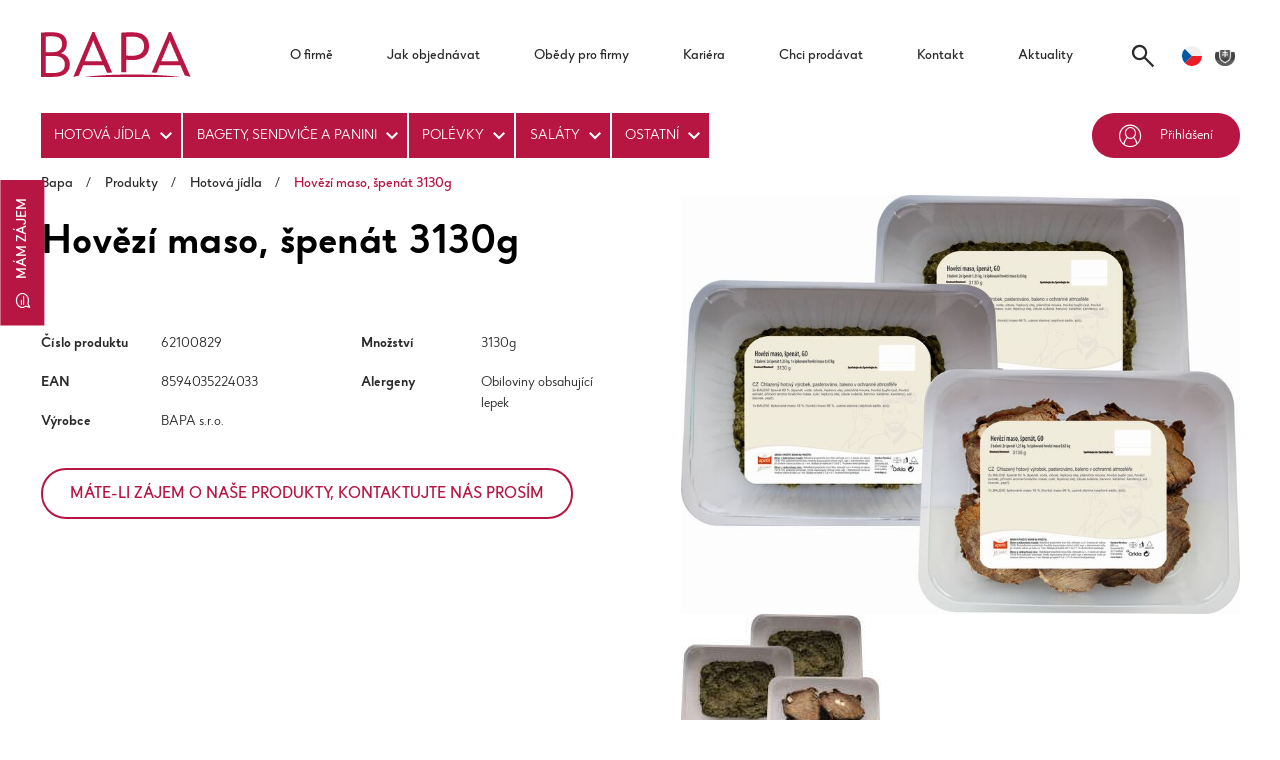

--- FILE ---
content_type: text/html; charset=utf-8
request_url: https://www.bapa.cz/produkty/hotova-jidla/hovezi-maso,-spenat-3130g
body_size: 10218
content:
<!DOCTYPE html PUBLIC "-//W3C//DTD XHTML 1.0 Transitional//EN" "http://www.w3.org/TR/xhtml1/DTD/xhtml1-transitional.dtd">
<html xmlns="http://www.w3.org/1999/xhtml" >
<head id="head"><title>
	Hověz&#237; maso, špen&#225;t 3130g | BAPA
</title><meta http-equiv="content-type" content="text/html; charset=UTF-8" /> 
<meta http-equiv="pragma" content="no-cache" /> 
<meta http-equiv="content-style-type" content="text/css" /> 
<meta http-equiv="content-script-type" content="text/javascript" /> 
<link href="/CMSPages/GetResource.ashx?stylesheetname=Bapa" type="text/css" rel="stylesheet"/> 
<!-- Google Tag Manager -->
<script>(function(w,d,s,l,i){w[l]=w[l]||[];w[l].push({'gtm.start':
new Date().getTime(),event:'gtm.js'});var f=d.getElementsByTagName(s)[0],
j=d.createElement(s),dl=l!='dataLayer'?'&l='+l:'';j.async=true;j.src=
'https://www.googletagmanager.com/gtm.js?id='+i+dl;f.parentNode.insertBefore(j,f);
})(window,document,'script','dataLayer','GTM-TJ75DWZ');</script>
<!-- End Google Tag Manager -->
<link href="/favicon.ico" rel="shortcut icon"/> 
<link href="/favicon.ico" rel="icon">
<meta name="viewport" content="width=device-width, initial-scale=1">

<!--[if lt IE 9]>
    <script src="/Bapa/media/system/js/respond.min.js"></script>
    <script src="/Bapa/media/system/js/selectivizr-min.js"></script>
<![endif]-->
 
<link href="/Bapa/media/system/app/app.css?v=4F466DD9FA39D34529DA2BC997B17F51" rel="stylesheet" type="text/css"/>
<meta name="viewport" content="width=device-width, initial-scale=1.0, minimum-scale=1.0, maximum-scale=1.0, user-scalable=no">
<meta http-equiv="X-UA-Compatible" content="IE=edge"></head>
<body class="LTR Safari Chrome Safari131 Chrome131 CSCZ ContentBody" >
    <form method="post" action="/produkty/hotova-jidla/hovezi-maso,-spenat-3130g.aspx" id="form">
<div class="aspNetHidden">
<input type="hidden" name="manScript_HiddenField" id="manScript_HiddenField" value="" />
<input type="hidden" name="__EVENTTARGET" id="__EVENTTARGET" value="" />
<input type="hidden" name="__EVENTARGUMENT" id="__EVENTARGUMENT" value="" />

</div>

<script type="text/javascript">
//<![CDATA[
var theForm = document.forms['form'];
if (!theForm) {
    theForm = document.form;
}
function __doPostBack(eventTarget, eventArgument) {
    if (!theForm.onsubmit || (theForm.onsubmit() != false)) {
        theForm.__EVENTTARGET.value = eventTarget;
        theForm.__EVENTARGUMENT.value = eventArgument;
        theForm.submit();
    }
}
//]]>
</script>


<script src="/WebResource.axd?d=qU_EhJTqO6OKCwUNIf1RUtbPn8TIa90783Cf4mntJ9ZZF0VQWo4cQTx2wtpb68PkGGRHU-dhzSVLqxPAxtDfadfWb89NpUKBJsIt9mEX-qE1&amp;t=638246409643328042" type="text/javascript"></script>

<input type="hidden" name="lng" id="lng" value="cs-CZ" />
<script type="text/javascript">
	//<![CDATA[

function PM_Postback(param) { if (window.top.HideScreenLockWarningAndSync) { window.top.HideScreenLockWarningAndSync(1080); } if(window.CMSContentManager) { CMSContentManager.allowSubmit = true; }; __doPostBack('m$am',param); }
function PM_Callback(param, callback, ctx) { if (window.top.HideScreenLockWarningAndSync) { window.top.HideScreenLockWarningAndSync(1080); }if (window.CMSContentManager) { CMSContentManager.storeContentChangedStatus(); };WebForm_DoCallback('m$am',param,callback,ctx,null,true); }
//]]>
</script>
<script src="/ScriptResource.axd?d=vhuk9FlSRp6gLhFItfO_DuOHOI7jerMjveXp2qQLj0V1nY2PmMmoimE745RJxSKFglsnP8uPoLG18Uoy6Z4FF6rur79vWdyCAQMBKfhjigq7jeYITrl5HuPDXz7R7-Ag0&amp;t=7c776dc1" type="text/javascript"></script>
<script src="/ScriptResource.axd?d=WrLvlTq04YHuhiQSzVGKsf3jMKqmWhPTRVXrrPfJCiBxiqO1-mJL5VVLq3e4h8fm6Dv3N1Mf6TaThMR4Eg5kTIfoz-X3nMyNqywZ2OLuSoJ3NVg5qq8I5kmcbxn8SVynZy9vQeGuk_g0d63R0vbyqw2&amp;t=7c776dc1" type="text/javascript"></script>
<script type="text/javascript">
	//<![CDATA[

var CMS = CMS || {};
CMS.Application = {
  "isRTL": "false",
  "applicationUrl": "/",
  "imagesUrl": "/CMSPages/GetResource.ashx?image=%5bImages.zip%5d%2f",
  "isDialog": false
};

//]]>
</script>
<div class="aspNetHidden">

	<input type="hidden" name="__VIEWSTATEGENERATOR" id="__VIEWSTATEGENERATOR" value="A5343185" />
	<input type="hidden" name="__SCROLLPOSITIONX" id="__SCROLLPOSITIONX" value="0" />
	<input type="hidden" name="__SCROLLPOSITIONY" id="__SCROLLPOSITIONY" value="0" />
</div>
    <script type="text/javascript">
//<![CDATA[
Sys.WebForms.PageRequestManager._initialize('manScript', 'form', ['tctxM',''], [], [], 90, '');
//]]>
</script>

    <div id="ctxM">

</div>
    <div class="handle-box">

    <a class="btn-handle" href="/#cta" target='_blank'>Mám zájem</a>
  

</div>

<header>
  <div class="pux-container">
    <div class="header">
        <div class="header-logo">
          <a href="/">
            <span>Bapa</span>
            <img src="/Bapa/media/system/img/logo.svg" onerror="this.onerror=null; this.src='/Bapa/media/system/img/logo.png'" alt="Bapa">
          </a>
        </div>
        <div class="header-helper">
          <div class="header-menu">
              <div class="header-menu-main">
                <ul>
<li class=" Highlighted">
  <a class="main-menu-one" href="/produkty/hotova-jidla">Hotová jídla</a>
  
    <span class="main-menu-helper"></span>
    <div class="main-menu-inner">
        <ul>
          <li >
  <a href="/produkty/hotova-jidla/yamyam">
    <span class="submenu-item">
      <span class="main-menu-image">
        <img src="/getattachment/6ebabbed-8b9b-4f39-8476-bfab9d179f3e/yamyam.aspx;.xml?width=95" alt="Simply Fresh">
      </span>
      Simply Fresh
    </span>
  </a>
</li>    <li >
  <a href="/produkty/hotova-jidla/jidla-s-etiketou">
    <span class="submenu-item">
      <span class="main-menu-image">
        <img src="/getattachment/c85e7cab-9d53-4020-8cc4-e675351254b7/Jidla-s-etiketou.aspx;.xml?width=95" alt="Jídla s etiketou">
      </span>
      Jídla s etiketou
    </span>
  </a>
</li>    <li >
  <a href="/produkty/hotova-jidla/jidla-v-kartonovem-prebalu">
    <span class="submenu-item">
      <span class="main-menu-image">
        <img src="/getattachment/514dd30b-cb7f-4e92-ad5e-b231021a0608/Jidla-v-kartonovem-prebalu.aspx;.xml?width=95" alt="Jídla v kartonovém přebalu">
      </span>
      Jídla v kartonovém přebalu
    </span>
  </a>
</li>    <li >
  <a href="/produkty/hotova-jidla/viceporcova-jidla">
    <span class="submenu-item">
      <span class="main-menu-image">
        <img src="/getattachment/308a3786-f166-4362-abea-69f1b908c7bc/Viceporcova-jidla.aspx;.xml?width=95" alt="Víceporcová jídla">
      </span>
      Víceporcová jídla
    </span>
  </a>
</li>    <li >
  <a href="/produkty/hotova-jidla/hotova-jidla-hame">
    <span class="submenu-item">
      <span class="main-menu-image">
        <img src="/getattachment/f07e9d5c-e61a-440e-a428-6eca35cb51ea/Hotova-jidla-Hame.aspx;.xml?width=95" alt="Hotová jídla Hamé">
      </span>
      Hotová jídla Hamé
    </span>
  </a>
</li>    
        </ul> 
    </div> 
  
</li>    

<li class="">
  <a class="main-menu-one" href="/produkty/bagety-sendvice-a-panini">Bagety, sendviče a panini</a>
  
    <span class="main-menu-helper"></span>
    <div class="main-menu-inner">
        <ul>
          <li >
  <a href="/produkty/bagety-sendvice-a-panini/bagety">
    <span class="submenu-item">
      <span class="main-menu-image">
        <img src="/getattachment/82a4fe1f-ba6a-48cd-a46a-b1fd89a50bec/Bagety.aspx;.xml?width=95" alt="Bagety">
      </span>
      Bagety
    </span>
  </a>
</li>    <li >
  <a href="/produkty/bagety-sendvice-a-panini/snack-bagety">
    <span class="submenu-item">
      <span class="main-menu-image">
        <img src="/getattachment/9d2fa979-d019-4b66-8f45-d6443cb4d1d3/Snack-bagety.aspx;.xml?width=95" alt="Snack bagety">
      </span>
      Snack bagety
    </span>
  </a>
</li>    <li >
  <a href="/produkty/bagety-sendvice-a-panini/panini">
    <span class="submenu-item">
      <span class="main-menu-image">
        <img src="/getattachment/6bc69df2-e539-4756-b2d7-d02386da1d17/Panini.aspx;.xml?width=95" alt="Panini">
      </span>
      Panini
    </span>
  </a>
</li>    <li >
  <a href="/produkty/bagety-sendvice-a-panini/sendvice">
    <span class="submenu-item">
      <span class="main-menu-image">
        <img src="/getattachment/707fdc67-2552-4a78-9d6b-305fcf5cb2cb/Sendvice.aspx;.xml?width=95" alt="Sendviče">
      </span>
      Sendviče
    </span>
  </a>
</li>    
        </ul> 
    </div> 
  
</li>    

<li class="">
  <a class="main-menu-one" href="/produkty/polevky">Polévky</a>
  
    <span class="main-menu-helper"></span>
    <div class="main-menu-inner">
        <ul>
          <li >
  <a href="/produkty/polevky/polevky">
    <span class="submenu-item">
      <span class="main-menu-image">
        <img src="/getattachment/0a4c13da-273c-401a-9170-33b3046e4e3d/Polevky.aspx;.xml?width=95" alt="Polévky">
      </span>
      Polévky
    </span>
  </a>
</li>    <li >
  <a href="/produkty/polevky/viceporcove-polevky">
    <span class="submenu-item">
      <span class="main-menu-image">
        <img src="/getattachment/f46a2f58-d174-4396-90bc-8bbeed16b5d1/Viceporcove-polevky.aspx;.xml?width=95" alt="Víceporcové polévky">
      </span>
      Víceporcové polévky
    </span>
  </a>
</li>    <li >
  <a href="/produkty/polevky/polevky-hame">
    <span class="submenu-item">
      <span class="main-menu-image">
        <img src="/getattachment/c55beb5d-43a0-4fdd-9058-05382370e882/Polevky-Hame.aspx;.xml?width=95" alt="Polévky Hamé">
      </span>
      Polévky Hamé
    </span>
  </a>
</li>    
        </ul> 
    </div> 
  
</li>    

<li class="">
  <a class="main-menu-one" href="/produkty/salaty">Saláty</a>
  
    <span class="main-menu-helper"></span>
    <div class="main-menu-inner">
        <ul>
          <li >
  <a href="/produkty/salaty/salaty">
    <span class="submenu-item">
      <span class="main-menu-image">
        <img src="/getattachment/9e2a05e8-6940-4784-944e-4945c1703fc1/Salaty.aspx;.xml?width=95" alt="Saláty">
      </span>
      Saláty
    </span>
  </a>
</li>    
        </ul> 
    </div> 
  
</li>    

<li class="">
  <a class="main-menu-one" href="/produkty/ostatni">Ostatní</a>
  
    <span class="main-menu-helper"></span>
    <div class="main-menu-inner">
        <ul>
          <li >
  <a href="/produkty/ostatni/detska-vyziva">
    <span class="submenu-item">
      <span class="main-menu-image">
        <img src="/getattachment/3de6d52b-f0ae-4888-9cb3-29e3a24f49d2/Detska-vyziva.aspx;.xml?width=95" alt="Dětská výživa">
      </span>
      Dětská výživa
    </span>
  </a>
</li>    <li >
  <a href="/produkty/ostatni/marlenka">
    <span class="submenu-item">
      <span class="main-menu-image">
        <img src="/getattachment/8d34fbb5-521d-4fdd-880a-6394dd02d176/Marlenka.aspx;.xml?width=95" alt="Marlenka">
      </span>
      Marlenka
    </span>
  </a>
</li>    
        </ul> 
    </div> 
  
</li>    


</ul>
              </div> 
              <div class="header-menu-top">
                
	<ul id="menuElem">
		<li>
			<a href="/o-firme">O firmě</a>
		</li>
		<li>
			<a href="/jak-objednavat">Jak objedn&#225;vat</a>
		</li>
		<li>
			<a href="/obedy-pro-firmy">Obědy pro firmy</a>
		</li>
		<li>
			<a href="/kariera">Kari&#233;ra</a>
		</li>
		<li class="top-menu-registration">
			<a href="/chci-prodavat#contactForm">Chci prod&#225;vat</a>
		</li>
		<li>
			<a href="/kontakt">Kontakt</a>
		</li>
		<li>
			<a href="/aktuality">Aktuality</a>
		</li>

	</ul>



              </div>  
          </div>
          <div class="header-btns">
              <div class="header-btns-absolute">
                <div class="header-cart">
                  
                </div>
                <div class="header-login">
                  <a class="header-login-link" href="/partner">Přihlášení</a>
                </div>
              </div>  
             
                  <div class="header-search">
                <a class="header-search-link"></a>
                <div class="header-search-inner"><div class="header-search-box search-panel">
    <div class="header-search-box-inner">
        <div class="header-search-box-inner-input">
            <input type="text" class="search-panel-input" placeholder="Co hledáte?">
        </div>
        <div class="header-search-box-inner-btn">
            <a class="search-panel-btn" href="/vyhledavani"></a>
        </div>
    </div>
</div> </div>
              </div>
               
               ​<div class="notranslate header-language">
    <span class="header-language-current cs-cz">česky</span>
    <div class="header-language-inner">
        <ul>
            <li>
                <a href="#" onclick="doGTranslate('cs|cs');return false;" class="notranslate header-language-link cs-cz nturl">česky</a>
            </li>
            <li>
                <a href="#" onclick="doGTranslate('cs|sk');return false;" class="notranslate header-language-link sk-sk nturl">slovensky</a>
            </li>
        </ul>
    </div>
</div>
              <div class="header-hamburger">
                <a class="open-menu">
                  <span></span>
                </a>
              </div>
          </div> 
        </div>
      </div>
    </div>
</header>
<main>
  

<div class="pux-container">
    

<div class="breadcrumbs">
    <a href="/" class="CMSBreadCrumbsLink">Bapa</a><span class="breadcrumb-separator">/</span><a href="/produkty" class="CMSBreadCrumbsLink">Produkty</a> <span class="breadcrumb-separator">/</span> <a href="/produkty/hotova-jidla" class="CMSBreadCrumbsLink">Hotov&#225; j&#237;dla</a> <span class="breadcrumb-separator">/</span> <span  class="CMSBreadCrumbsCurrentItem">Hověz&#237; maso, špen&#225;t 3130g</span>

</div>
    

<div class="product-detail">
      <div class="row pb-80">
          <div class="col-12 col-md-6">
              <h1>
                  Hověz&#237; maso, špen&#225;t 3130g
                  
              </h1>
              
              <div class="row pt-30">
                <div class="col-md-6">
                    <table class="product-detail-table">
                      <tr>
                          <td>
                              Číslo produktu
                          </td>
                          <td>
                              62100829
                          </td>
                      </tr>
                      <tr>
                          <td>
                              EAN
                          </td>
                          <td>
                              8594035224033
                          </td>
                      </tr>
                      
                         <tr>
                             <td>
                                 Výrobce
                             </td>
                             <td>
                                 <a href="/Produkty?vyrobce=22">BAPA s.r.o.</a>
                             </td>
                         </tr>
                      
                    </table>
                </div>
                <div class="col-md-6">
                  <table class="product-detail-table">
                     
                      <tr>
                          <td>
                              Množství
                          </td>
                          <td>
                              3130g
                          </td>
                      </tr>
                    
                    
                    <tr>
                      <td>Alergeny</td>
                      <td>Obiloviny obsahující lepek</td>
                    </tr> 
                  </table>  
                </div>
              </div>  
              
              
              
                <div class="pt-30">
                  <a href="/registrace" class="btn btn-primary">Máte-li zájem o naše produkty, kontaktujte nás prosím</a>
                </div>  
              
        </div>
        <div class="col-12 col-md-6">
              <div class="product-detail-image-container">
                <a href='/Bapa/media/products/62100829.jpg' data-fancybox><img src='/Bapa/media/static-media/5023ac82-1c32-46a0-ab72-e4d1e2d854b2@w800.jpg' alt='Hověz&#237; maso, špen&#225;t 3130g' /></a>
              </div>
              <div class="product-detail-more-images">
                  <a href="/Bapa/media/products/62100829_variant_1.jpg"  class="fancybox" rel="fancy-box-thumb"><img src="/bapa/media/products/__thumbs/62100829_variant_1_list.jpg" /></a>


              </div>
          </div>    
    </div>
</div>
<div class="row pb-80">
  <div class="col-12 col-sm-6 col-md-6">
      
          <div class="product-detail-right-column-item-container">
              <div class="product-detail-right-column-item product-detail-components">
                  <h3>Složení výrobku</h3>
              </div>
              

<b>2x BALENÍ: špenát 82 % </b>[špenát 46 %, voda, olej řepokvý, PŠENIČNÁ MOUKA, česnek, cibule, sůl, pepř];
<b>1x BALENÍ: špikované maso 18 % </b>(hovězí maso 96 %, uzená slanina (vepřové sádlo, sůl)). Může obsahovat stopy ARAŠÍDŮ, MLÉKA a SÓJI.




          </div>
      
  </div>
  <div class="col-12 col-md-6">
       <div class="product-detail-right-column-item-container">
          <div class="product-detail-right-column-item">
             <h3>Výživové hodnoty</h3>
             

<table><tr><td>energie:</td><td>563 kJ/135 kcal</td></tr><tr><td>tuky:</td><td>7,8g</td></tr><tr><td>z toho nasycené mastné kyseliny:</td><td>1,3g</td></tr><tr><td>sacharidy:</td><td>6,8g</td></tr><tr><td>z toho cukry:</td><td>0,6g</td></tr><tr><td>bílkoviny:</td><td>9,1 g</td></tr><tr><td>sůl:</td><td>0,8g</td></tr></table>

        
          </div>
       </div>
  </div>
</div>  


<div style="display:none" id="redirectDebug">
    
</div>

</div>


<div id="cta"></div>


<div class="interest-container">
    <div class="pux-container">
        <div class="interest-container-inner">
            <div class="interest-container-inner-title">
                Mám zájem
            </div>
            <div class="interest-container-inner-btns">
                <div class="interest-container-inner-btns-item">
                    <a id="p_lt_ctl08_pageplaceholder_p_lt_ctl02_pageplaceholder_p_lt_ctl00_Bapa_InterestBtns_hplOne" class="btn btn-primary" href="../../chci-prodavat">Prodávat</a>
                </div>
                <div class="interest-container-inner-btns-item">
                    <a id="p_lt_ctl08_pageplaceholder_p_lt_ctl02_pageplaceholder_p_lt_ctl00_Bapa_InterestBtns_hplTwo" class="btn btn-primary" href="/kariera">Pracovat</a>
                </div>
                <div class="interest-container-inner-btns-item">
                    <a id="p_lt_ctl08_pageplaceholder_p_lt_ctl02_pageplaceholder_p_lt_ctl00_Bapa_InterestBtns_hplThree" class="btn btn-primary" href="/dalsi-informace">O další informace</a>
                </div>
            </div>
        </div>
    </div>
</div>
</main>
<footer>
    <div class="pux-container">
      <div class="footer">
        <div class="footer-item">
          <ul>
	<li><a href="/kontakt">Kontakt</a></li>
	<li><a href="/jak-objednavat">Jak objednÁVat</a></li>
	<li><a href="/privacy-policy">GDPR</a></li>
</ul>





        </div>  
        <div class="footer-item">
          Copyright BAPA s.r.o., 2019
        </div> 
      </div>  
    </div> 
</footer>
<div class="added-to-shopping-cart-window added-to-cart-window">
  <div class="added-to-shopping-cart-window-inner">
    <a class="add-to-cart-modal-close added-to-shopping-cart-window-inner-close"></a>
    <div class="added-to-shopping-cart-window-title">Do košíku byl přidán produkt</div>
    <div class="added-to-shopping-cart-window-product">
    </div>
    <div class="added-to-shopping-cart-window-btns">
      <div class="added-to-shopping-cart-window-btns-item">
        <a class="btn btn-default add-to-cart-modal-close">Pokračovat v nákupu</a>
      </div>
      <div class="added-to-shopping-cart-window-btns-item">
        <a class="btn btn-primary" href="/eshop/Kosik/Produkty">Přejít do košíku</a>
      </div>
    </div>  </div>
</div><div class="added-to-shopping-cart-window request-approval-window">
  <div class="added-to-shopping-cart-window-inner">
    <a class="request-approval-modal-close added-to-shopping-cart-window-inner-close"></a>
    <div class="added-to-shopping-cart-window-title">Bylo požádáno o schválení produktu</div>
    <div class="added-to-shopping-cart-window-product">
    </div>
    <div class="pt-30 text-center pb-30">
        <a class="btn btn-default request-approval-modal-close">Pokračovat</a>
    </div>  </div>
</div>



<script src="/Bapa/media/system/app/app.js?v=C1926C07B63E1652333E34B14EA69A62"></script>
<!-- GTranslate: https://gtranslate.io/ -->


<script type="text/javascript">
/* <![CDATA[ */
function doGTranslate(lang_pair) {if(lang_pair.value)lang_pair=lang_pair.value;if(lang_pair=='')return;var lang=lang_pair.split('|')[1];var plang=location.hostname.split('.')[0];if(plang.length !=2 && plang.toLowerCase() != 'zh-cn' && plang.toLowerCase() != 'zh-tw')plang='cs';location.href=location.protocol+'//'+(lang == 'cs' ? '' : lang+'.')+location.hostname.replace('www.', '').replace(RegExp('^' + plang + '\\.'), '')+location.pathname+location.search;}
/* ]]> */
</script>

    
    

<script type="text/javascript">
//<![CDATA[
(function() {var fn = function() {$get("manScript_HiddenField").value = '';Sys.Application.remove_init(fn);};Sys.Application.add_init(fn);})();//]]>
</script>

<script type="text/javascript">
	//<![CDATA[
if (typeof(Sys.Browser.WebKit) == 'undefined') {
    Sys.Browser.WebKit = {};
}
if (navigator.userAgent.indexOf('WebKit/') > -1) {
    Sys.Browser.agent = Sys.Browser.WebKit;
    Sys.Browser.version = parseFloat(navigator.userAgent.match(/WebKit\/(\d+(\.\d+)?)/)[1]);
    Sys.Browser.name = 'WebKit';
}
//]]>
</script>
<script type="text/javascript">
//<![CDATA[

var callBackFrameUrl='/WebResource.axd?d=libddBL3wsnrfQawDtyDltO_syXgaub69YAj-QgFPODoL_IKTekSh_HkCpywuBmE5x2CiA4mpAyZG_0t3XegYYpj8CpQwgQWXQBOdJ5kzNY1&t=638246409643328042';
WebForm_InitCallback();
theForm.oldSubmit = theForm.submit;
theForm.submit = WebForm_SaveScrollPositionSubmit;

theForm.oldOnSubmit = theForm.onsubmit;
theForm.onsubmit = WebForm_SaveScrollPositionOnSubmit;
//]]>
</script>
  <input type="hidden" name="__VIEWSTATE" id="__VIEWSTATE" value="/[base64]/[base64]/[base64]/[base64]/[base64]/[base64]/[base64]/[base64]/[base64]/[base64]/FocOta3VkAgsPFgIfBGhkAg4PFQG/[base64]" />
  <script type="text/javascript"> 
      //<![CDATA[
      if (window.WebForm_InitCallback) { 
        __theFormPostData = '';
        __theFormPostCollection = new Array();
        window.WebForm_InitCallback(); 
      }
      //]]>
    </script>
  </form>
</body>
</html>


--- FILE ---
content_type: text/css
request_url: https://www.bapa.cz/CMSPages/GetResource.ashx?stylesheetname=Bapa
body_size: -99
content:
.nutri h3{margin:20px 0 15px 0!important}.nutri table{width:100%}.nutri table tr td{padding:5px 10px}.nutri table tr td:last-child{text-align:right}.nutri table tr:nth-child(odd){background:#dedede}

--- FILE ---
content_type: text/css
request_url: https://www.bapa.cz/Bapa/media/system/app/app.css?v=4F466DD9FA39D34529DA2BC997B17F51
body_size: 67044
content:
/*#4F466DD9FA39D34529DA2BC997B17F51*/
/*!
 * Bootstrap v4.0.0-beta (https://getbootstrap.com)
 * Copyright 2011-2017 The Bootstrap Authors
 * Copyright 2011-2017 Twitter, Inc.
 * Licensed under MIT (https://github.com/twbs/bootstrap/blob/master/LICENSE)
 */
@media print{*,*::before,*::after{text-shadow:none!important;box-shadow:none!important}a,a:visited{text-decoration:underline}abbr[title]::after{content:" (" attr(title) ")"}pre{white-space:pre-wrap!important}pre,blockquote{border:1px solid #999;page-break-inside:avoid}thead{display:table-header-group}tr,img{page-break-inside:avoid}p,h2,h3{orphans:3;widows:3}h2,h3{page-break-after:avoid}.navbar{display:none}.badge{border:1px solid #000}.table{border-collapse:collapse!important}.table td,.table th{background-color:#fff!important}.table-bordered th,.table-bordered td{border:1px solid #ddd!important}}html{box-sizing:border-box;font-family:sans-serif;line-height:1.15;-webkit-text-size-adjust:100%;-ms-text-size-adjust:100%;-ms-overflow-style:scrollbar;-webkit-tap-highlight-color:transparent}*,*::before,*::after{box-sizing:inherit}@-ms-viewport{width:device-width;}article,aside,dialog,figcaption,figure,footer,header,hgroup,main,nav,section{display:block}body{margin:0;font-family:-apple-system,BlinkMacSystemFont,"Segoe UI",Roboto,"Helvetica Neue",Arial,sans-serif;font-size:1rem;font-weight:normal;line-height:1.5;color:#212529;background-color:#fff}[tabindex="-1"]:focus{outline:none!important}hr{box-sizing:content-box;height:0;overflow:visible}h1,h2,h3,h4,h5,h6{margin-top:0;margin-bottom:.5rem}p{margin-top:0;margin-bottom:1rem}abbr[title],abbr[data-original-title]{text-decoration:underline;-webkit-text-decoration:underline dotted;text-decoration:underline dotted;cursor:help;border-bottom:0}address{margin-bottom:1rem;font-style:normal;line-height:inherit}ol,ul,dl{margin-top:0;margin-bottom:1rem}ol ol,ul ul,ol ul,ul ol{margin-bottom:0}dt{font-weight:bold}dd{margin-bottom:.5rem;margin-left:0}blockquote{margin:0 0 1rem}dfn{font-style:italic}b,strong{font-weight:bolder}small{font-size:80%}sub,sup{position:relative;font-size:75%;line-height:0;vertical-align:baseline}sub{bottom:-.25em}sup{top:-.5em}a{color:#007bff;text-decoration:none;background-color:transparent;-webkit-text-decoration-skip:objects}a:hover{color:#0056b3;text-decoration:underline}pre,code,kbd,samp{font-family:monospace,monospace;font-size:1em}pre{margin-top:0;margin-bottom:1rem;overflow:auto}figure{margin:0 0 1rem}img{vertical-align:middle;border-style:none}svg:not(:root){overflow:hidden}a,area,button,[role="button"],input,label,select,summary,textarea{-ms-touch-action:manipulation;touch-action:manipulation}table{border-collapse:collapse}caption{padding-top:.75rem;padding-bottom:.75rem;color:#868e96;text-align:left;caption-side:bottom}th{text-align:left}label{display:inline-block;margin-bottom:.5rem}button:focus{outline:1px dotted;outline:5px auto -webkit-focus-ring-color}input,button,select,optgroup,textarea{margin:0;font-family:inherit;font-size:inherit;line-height:inherit}button,input{overflow:visible}button,select{text-transform:none}button,html [type="button"],[type="reset"],[type="submit"]{-webkit-appearance:button}button::-moz-focus-inner,[type="button"]::-moz-focus-inner,[type="reset"]::-moz-focus-inner,[type="submit"]::-moz-focus-inner{padding:0;border-style:none}input[type="radio"],input[type="checkbox"]{box-sizing:border-box;padding:0}input[type="date"],input[type="time"],input[type="datetime-local"],input[type="month"]{-webkit-appearance:listbox}textarea{overflow:auto;resize:vertical}fieldset{min-width:0;padding:0;margin:0;border:0}legend{display:block;width:100%;max-width:100%;padding:0;margin-bottom:.5rem;font-size:1.5rem;line-height:inherit;color:inherit;white-space:normal}progress{vertical-align:baseline}[type="number"]::-webkit-inner-spin-button,[type="number"]::-webkit-outer-spin-button{height:auto}[type="search"]{outline-offset:-2px;-webkit-appearance:none}[type="search"]::-webkit-search-cancel-button,[type="search"]::-webkit-search-decoration{-webkit-appearance:none}::-webkit-file-upload-button{font:inherit;-webkit-appearance:button}output{display:inline-block}summary{display:list-item}template{display:none}[hidden]{display:none!important}h1,h2,h3,h4,h5,h6,.h1,.h2,.h3,.h4,.h5,.h6{margin-bottom:.5rem;font-family:inherit;font-weight:500;line-height:1.1;color:inherit}h1,.h1{font-size:2.5rem}h2,.h2{font-size:2rem}h3,.h3{font-size:1.75rem}h4,.h4{font-size:1.5rem}h5,.h5{font-size:1.25rem}h6,.h6{font-size:1rem}.lead{font-size:1.25rem;font-weight:300}.display-1{font-size:6rem;font-weight:300;line-height:1.1}.display-2{font-size:5.5rem;font-weight:300;line-height:1.1}.display-3{font-size:4.5rem;font-weight:300;line-height:1.1}.display-4{font-size:3.5rem;font-weight:300;line-height:1.1}hr{margin-top:1rem;margin-bottom:1rem;border:0;border-top:1px solid rgba(0,0,0,.1)}small,.small{font-size:80%;font-weight:normal}mark,.mark{padding:.2em;background-color:#fcf8e3}.list-unstyled{padding-left:0;list-style:none}.list-inline{padding-left:0;list-style:none}.list-inline-item{display:inline-block}.list-inline-item:not(:last-child){margin-right:5px}.initialism{font-size:90%;text-transform:uppercase}.blockquote{margin-bottom:1rem;font-size:1.25rem}.blockquote-footer{display:block;font-size:80%;color:#868e96}.blockquote-footer::before{content:"— "}.img-fluid{max-width:100%;height:auto}.img-thumbnail{padding:.25rem;background-color:#fff;border:1px solid #ddd;border-radius:.25rem;transition:all .2s ease-in-out;max-width:100%;height:auto}.figure{display:inline-block}.figure-img{margin-bottom:.5rem;line-height:1}.figure-caption{font-size:90%;color:#868e96}code,kbd,pre,samp{font-family:Menlo,Monaco,Consolas,"Liberation Mono","Courier New",monospace}code{padding:.2rem .4rem;font-size:90%;color:#bd4147;background-color:#f8f9fa;border-radius:.25rem}a>code{padding:0;color:inherit;background-color:inherit}kbd{padding:.2rem .4rem;font-size:90%;color:#fff;background-color:#212529;border-radius:.2rem}kbd kbd{padding:0;font-size:100%;font-weight:bold}pre{display:block;margin-top:0;margin-bottom:1rem;font-size:90%;color:#212529}pre code{padding:0;font-size:inherit;color:inherit;background-color:transparent;border-radius:0}.pre-scrollable{max-height:340px;overflow-y:scroll}.container{margin-right:auto;margin-left:auto;padding-right:15px;padding-left:15px;width:100%}@media(min-width:576px){.container{max-width:540px}}@media(min-width:768px){.container{max-width:720px}}@media(min-width:992px){.container{max-width:960px}}@media(min-width:1200px){.container{max-width:1140px}}.container-fluid{width:100%;margin-right:auto;margin-left:auto;padding-right:15px;padding-left:15px;width:100%}.row{display:-ms-flexbox;display:flex;-ms-flex-wrap:wrap;flex-wrap:wrap;margin-right:-15px;margin-left:-15px}.no-gutters{margin-right:0;margin-left:0}.no-gutters>.col,.no-gutters>[class*="col-"]{padding-right:0;padding-left:0}.col-1,.col-2,.col-3,.col-4,.col-5,.col-6,.col-7,.col-8,.col-9,.col-10,.col-11,.col-12,.col,.col-auto,.col-sm-1,.col-sm-2,.col-sm-3,.col-sm-4,.col-sm-5,.col-sm-6,.col-sm-7,.col-sm-8,.col-sm-9,.col-sm-10,.col-sm-11,.col-sm-12,.col-sm,.col-sm-auto,.col-md-1,.col-md-2,.col-md-3,.col-md-4,.col-md-5,.col-md-6,.col-md-7,.col-md-8,.col-md-9,.col-md-10,.col-md-11,.col-md-12,.col-md,.col-md-auto,.col-lg-1,.col-lg-2,.col-lg-3,.col-lg-4,.col-lg-5,.col-lg-6,.col-lg-7,.col-lg-8,.col-lg-9,.col-lg-10,.col-lg-11,.col-lg-12,.col-lg,.col-lg-auto,.col-xl-1,.col-xl-2,.col-xl-3,.col-xl-4,.col-xl-5,.col-xl-6,.col-xl-7,.col-xl-8,.col-xl-9,.col-xl-10,.col-xl-11,.col-xl-12,.col-xl,.col-xl-auto{position:relative;width:100%;min-height:1px;padding-right:15px;padding-left:15px}.col{-ms-flex-preferred-size:0;flex-basis:0;-ms-flex-positive:1;flex-grow:1;max-width:100%}.col-auto{-ms-flex:0 0 auto;flex:0 0 auto;-webkit-flex:0 0 auto;-moz-flex:0 0 auto;width:auto;max-width:none}.col-1{-ms-flex:0 0 8.333333%;flex:0 0 8.333333%;-webkit-flex:0 0 8.333333%;-moz-flex:0 0 8.333333%;max-width:8.333333%}.col-2{-ms-flex:0 0 16.666667%;flex:0 0 16.666667%;-webkit-flex:0 0 16.666667%;-moz-flex:0 0 16.666667%;max-width:16.666667%}.col-3{-ms-flex:0 0 25%;flex:0 0 25%;-webkit-flex:0 0 25%;-moz-flex:0 0 25%;max-width:25%}.col-4{-ms-flex:0 0 33.333333%;flex:0 0 33.333333%;-webkit-flex:0 0 33.333333%;-moz-flex:0 0 33.333333%;max-width:33.333333%}.col-5{-ms-flex:0 0 41.666667%;flex:0 0 41.666667%;-webkit-flex:0 0 41.666667%;-moz-flex:0 0 41.666667%;max-width:41.666667%}.col-6{-ms-flex:0 0 50%;flex:0 0 50%;-webkit-flex:0 0 50%;-moz-flex:0 0 50%;max-width:50%}.col-7{-ms-flex:0 0 58.333333%;flex:0 0 58.333333%;-webkit-flex:0 0 58.333333%;-moz-flex:0 0 58.333333%;max-width:58.333333%}.col-8{-ms-flex:0 0 66.666667%;flex:0 0 66.666667%;-webkit-flex:0 0 66.666667%;-moz-flex:0 0 66.666667%;max-width:66.666667%}.col-9{-ms-flex:0 0 75%;flex:0 0 75%;-webkit-flex:0 0 75%;-moz-flex:0 0 75%;max-width:75%}.col-10{-ms-flex:0 0 83.333333%;flex:0 0 83.333333%;-webkit-flex:0 0 83.333333%;-moz-flex:0 0 83.333333%;max-width:83.333333%}.col-11{-ms-flex:0 0 91.666667%;flex:0 0 91.666667%;-webkit-flex:0 0 91.666667%;-moz-flex:0 0 91.666667%;max-width:91.666667%}.col-12{-ms-flex:0 0 100%;flex:0 0 100%;-webkit-flex:0 0 100%;-moz-flex:0 0 100%;max-width:100%}.order-1{-ms-flex-order:1;order:1}.order-2{-ms-flex-order:2;order:2}.order-3{-ms-flex-order:3;order:3}.order-4{-ms-flex-order:4;order:4}.order-5{-ms-flex-order:5;order:5}.order-6{-ms-flex-order:6;order:6}.order-7{-ms-flex-order:7;order:7}.order-8{-ms-flex-order:8;order:8}.order-9{-ms-flex-order:9;order:9}.order-10{-ms-flex-order:10;order:10}.order-11{-ms-flex-order:11;order:11}.order-12{-ms-flex-order:12;order:12}@media(min-width:576px){.col-sm{-ms-flex-preferred-size:0;flex-basis:0;-ms-flex-positive:1;flex-grow:1;max-width:100%}.col-sm-auto{-ms-flex:0 0 auto;flex:0 0 auto;-webkit-flex:0 0 auto;-moz-flex:0 0 auto;width:auto;max-width:none}.col-sm-1{-ms-flex:0 0 8.333333%;flex:0 0 8.333333%;-webkit-flex:0 0 8.333333%;-moz-flex:0 0 8.333333%;max-width:8.333333%}.col-sm-2{-ms-flex:0 0 16.666667%;flex:0 0 16.666667%;-webkit-flex:0 0 16.666667%;-moz-flex:0 0 16.666667%;max-width:16.666667%}.col-sm-3{-ms-flex:0 0 25%;flex:0 0 25%;-webkit-flex:0 0 25%;-moz-flex:0 0 25%;max-width:25%}.col-sm-4{-ms-flex:0 0 33.333333%;flex:0 0 33.333333%;-webkit-flex:0 0 33.333333%;-moz-flex:0 0 33.333333%;max-width:33.333333%}.col-sm-5{-ms-flex:0 0 41.666667%;flex:0 0 41.666667%;-webkit-flex:0 0 41.666667%;-moz-flex:0 0 41.666667%;max-width:41.666667%}.col-sm-6{-ms-flex:0 0 50%;flex:0 0 50%;-webkit-flex:0 0 50%;-moz-flex:0 0 50%;max-width:50%}.col-sm-7{-ms-flex:0 0 58.333333%;flex:0 0 58.333333%;-webkit-flex:0 0 58.333333%;-moz-flex:0 0 58.333333%;max-width:58.333333%}.col-sm-8{-ms-flex:0 0 66.666667%;flex:0 0 66.666667%;-webkit-flex:0 0 66.666667%;-moz-flex:0 0 66.666667%;max-width:66.666667%}.col-sm-9{-ms-flex:0 0 75%;flex:0 0 75%;-webkit-flex:0 0 75%;-moz-flex:0 0 75%;max-width:75%}.col-sm-10{-ms-flex:0 0 83.333333%;flex:0 0 83.333333%;-webkit-flex:0 0 83.333333%;-moz-flex:0 0 83.333333%;max-width:83.333333%}.col-sm-11{-ms-flex:0 0 91.666667%;flex:0 0 91.666667%;-webkit-flex:0 0 91.666667%;-moz-flex:0 0 91.666667%;max-width:91.666667%}.col-sm-12{-ms-flex:0 0 100%;flex:0 0 100%;-webkit-flex:0 0 100%;-moz-flex:0 0 100%;max-width:100%}.order-sm-1{-ms-flex-order:1;order:1}.order-sm-2{-ms-flex-order:2;order:2}.order-sm-3{-ms-flex-order:3;order:3}.order-sm-4{-ms-flex-order:4;order:4}.order-sm-5{-ms-flex-order:5;order:5}.order-sm-6{-ms-flex-order:6;order:6}.order-sm-7{-ms-flex-order:7;order:7}.order-sm-8{-ms-flex-order:8;order:8}.order-sm-9{-ms-flex-order:9;order:9}.order-sm-10{-ms-flex-order:10;order:10}.order-sm-11{-ms-flex-order:11;order:11}.order-sm-12{-ms-flex-order:12;order:12}}@media(min-width:768px){.col-md{-ms-flex-preferred-size:0;flex-basis:0;-ms-flex-positive:1;flex-grow:1;max-width:100%}.col-md-auto{-ms-flex:0 0 auto;flex:0 0 auto;-webkit-flex:0 0 auto;-moz-flex:0 0 auto;width:auto;max-width:none}.col-md-1{-ms-flex:0 0 8.333333%;flex:0 0 8.333333%;-webkit-flex:0 0 8.333333%;-moz-flex:0 0 8.333333%;max-width:8.333333%}.col-md-2{-ms-flex:0 0 16.666667%;flex:0 0 16.666667%;-webkit-flex:0 0 16.666667%;-moz-flex:0 0 16.666667%;max-width:16.666667%}.col-md-3{-ms-flex:0 0 25%;flex:0 0 25%;-webkit-flex:0 0 25%;-moz-flex:0 0 25%;max-width:25%}.col-md-4{-ms-flex:0 0 33.333333%;flex:0 0 33.333333%;-webkit-flex:0 0 33.333333%;-moz-flex:0 0 33.333333%;max-width:33.333333%}.col-md-5{-ms-flex:0 0 41.666667%;flex:0 0 41.666667%;-webkit-flex:0 0 41.666667%;-moz-flex:0 0 41.666667%;max-width:41.666667%}.col-md-6{-ms-flex:0 0 50%;flex:0 0 50%;-webkit-flex:0 0 50%;-moz-flex:0 0 50%;max-width:50%}.col-md-7{-ms-flex:0 0 58.333333%;flex:0 0 58.333333%;-webkit-flex:0 0 58.333333%;-moz-flex:0 0 58.333333%;max-width:58.333333%}.col-md-8{-ms-flex:0 0 66.666667%;flex:0 0 66.666667%;-webkit-flex:0 0 66.666667%;-moz-flex:0 0 66.666667%;max-width:66.666667%}.col-md-9{-ms-flex:0 0 75%;flex:0 0 75%;-webkit-flex:0 0 75%;-moz-flex:0 0 75%;max-width:75%}.col-md-10{-ms-flex:0 0 83.333333%;flex:0 0 83.333333%;-webkit-flex:0 0 83.333333%;-moz-flex:0 0 83.333333%;max-width:83.333333%}.col-md-11{-ms-flex:0 0 91.666667%;flex:0 0 91.666667%;-webkit-flex:0 0 91.666667%;-moz-flex:0 0 91.666667%;max-width:91.666667%}.col-md-12{-ms-flex:0 0 100%;flex:0 0 100%;-webkit-flex:0 0 100%;-moz-flex:0 0 100%;max-width:100%}.order-md-1{-ms-flex-order:1;order:1}.order-md-2{-ms-flex-order:2;order:2}.order-md-3{-ms-flex-order:3;order:3}.order-md-4{-ms-flex-order:4;order:4}.order-md-5{-ms-flex-order:5;order:5}.order-md-6{-ms-flex-order:6;order:6}.order-md-7{-ms-flex-order:7;order:7}.order-md-8{-ms-flex-order:8;order:8}.order-md-9{-ms-flex-order:9;order:9}.order-md-10{-ms-flex-order:10;order:10}.order-md-11{-ms-flex-order:11;order:11}.order-md-12{-ms-flex-order:12;order:12}}@media(min-width:992px){.col-lg{-ms-flex-preferred-size:0;flex-basis:0;-ms-flex-positive:1;flex-grow:1;max-width:100%}.col-lg-auto{-ms-flex:0 0 auto;flex:0 0 auto;-webkit-flex:0 0 auto;-moz-flex:0 0 auto;width:auto;max-width:none}.col-lg-1{-ms-flex:0 0 8.333333%;flex:0 0 8.333333%;-webkit-flex:0 0 8.333333%;-moz-flex:0 0 8.333333%;max-width:8.333333%}.col-lg-2{-ms-flex:0 0 16.666667%;flex:0 0 16.666667%;-webkit-flex:0 0 16.666667%;-moz-flex:0 0 16.666667%;max-width:16.666667%}.col-lg-3{-ms-flex:0 0 25%;flex:0 0 25%;-webkit-flex:0 0 25%;-moz-flex:0 0 25%;max-width:25%}.col-lg-4{-ms-flex:0 0 33.333333%;flex:0 0 33.333333%;-webkit-flex:0 0 33.333333%;-moz-flex:0 0 33.333333%;max-width:33.333333%}.col-lg-5{-ms-flex:0 0 41.666667%;flex:0 0 41.666667%;-webkit-flex:0 0 41.666667%;-moz-flex:0 0 41.666667%;max-width:41.666667%}.col-lg-6{-ms-flex:0 0 50%;flex:0 0 50%;-webkit-flex:0 0 50%;-moz-flex:0 0 50%;max-width:50%}.col-lg-7{-ms-flex:0 0 58.333333%;flex:0 0 58.333333%;-webkit-flex:0 0 58.333333%;-moz-flex:0 0 58.333333%;max-width:58.333333%}.col-lg-8{-ms-flex:0 0 66.666667%;flex:0 0 66.666667%;-webkit-flex:0 0 66.666667%;-moz-flex:0 0 66.666667%;max-width:66.666667%}.col-lg-9{-ms-flex:0 0 75%;flex:0 0 75%;-webkit-flex:0 0 75%;-moz-flex:0 0 75%;max-width:75%}.col-lg-10{-ms-flex:0 0 83.333333%;flex:0 0 83.333333%;-webkit-flex:0 0 83.333333%;-moz-flex:0 0 83.333333%;max-width:83.333333%}.col-lg-11{-ms-flex:0 0 91.666667%;flex:0 0 91.666667%;-webkit-flex:0 0 91.666667%;-moz-flex:0 0 91.666667%;max-width:91.666667%}.col-lg-12{-ms-flex:0 0 100%;flex:0 0 100%;-webkit-flex:0 0 100%;-moz-flex:0 0 100%;max-width:100%}.order-lg-1{-ms-flex-order:1;order:1}.order-lg-2{-ms-flex-order:2;order:2}.order-lg-3{-ms-flex-order:3;order:3}.order-lg-4{-ms-flex-order:4;order:4}.order-lg-5{-ms-flex-order:5;order:5}.order-lg-6{-ms-flex-order:6;order:6}.order-lg-7{-ms-flex-order:7;order:7}.order-lg-8{-ms-flex-order:8;order:8}.order-lg-9{-ms-flex-order:9;order:9}.order-lg-10{-ms-flex-order:10;order:10}.order-lg-11{-ms-flex-order:11;order:11}.order-lg-12{-ms-flex-order:12;order:12}}@media(min-width:1200px){.col-xl{-ms-flex-preferred-size:0;flex-basis:0;-ms-flex-positive:1;flex-grow:1;max-width:100%}.col-xl-auto{-ms-flex:0 0 auto;flex:0 0 auto;-webkit-flex:0 0 auto;-moz-flex:0 0 auto;width:auto;max-width:none}.col-xl-1{-ms-flex:0 0 8.333333%;flex:0 0 8.333333%;-webkit-flex:0 0 8.333333%;-moz-flex:0 0 8.333333%;max-width:8.333333%}.col-xl-2{-ms-flex:0 0 16.666667%;flex:0 0 16.666667%;-webkit-flex:0 0 16.666667%;-moz-flex:0 0 16.666667%;max-width:16.666667%}.col-xl-3{-ms-flex:0 0 25%;flex:0 0 25%;-webkit-flex:0 0 25%;-moz-flex:0 0 25%;max-width:25%}.col-xl-4{-ms-flex:0 0 33.333333%;flex:0 0 33.333333%;-webkit-flex:0 0 33.333333%;-moz-flex:0 0 33.333333%;max-width:33.333333%}.col-xl-5{-ms-flex:0 0 41.666667%;flex:0 0 41.666667%;-webkit-flex:0 0 41.666667%;-moz-flex:0 0 41.666667%;max-width:41.666667%}.col-xl-6{-ms-flex:0 0 50%;flex:0 0 50%;-webkit-flex:0 0 50%;-moz-flex:0 0 50%;max-width:50%}.col-xl-7{-ms-flex:0 0 58.333333%;flex:0 0 58.333333%;-webkit-flex:0 0 58.333333%;-moz-flex:0 0 58.333333%;max-width:58.333333%}.col-xl-8{-ms-flex:0 0 66.666667%;flex:0 0 66.666667%;-webkit-flex:0 0 66.666667%;-moz-flex:0 0 66.666667%;max-width:66.666667%}.col-xl-9{-ms-flex:0 0 75%;flex:0 0 75%;-webkit-flex:0 0 75%;-moz-flex:0 0 75%;max-width:75%}.col-xl-10{-ms-flex:0 0 83.333333%;flex:0 0 83.333333%;-webkit-flex:0 0 83.333333%;-moz-flex:0 0 83.333333%;max-width:83.333333%}.col-xl-11{-ms-flex:0 0 91.666667%;flex:0 0 91.666667%;-webkit-flex:0 0 91.666667%;-moz-flex:0 0 91.666667%;max-width:91.666667%}.col-xl-12{-ms-flex:0 0 100%;flex:0 0 100%;-webkit-flex:0 0 100%;-moz-flex:0 0 100%;max-width:100%}.order-xl-1{-ms-flex-order:1;order:1}.order-xl-2{-ms-flex-order:2;order:2}.order-xl-3{-ms-flex-order:3;order:3}.order-xl-4{-ms-flex-order:4;order:4}.order-xl-5{-ms-flex-order:5;order:5}.order-xl-6{-ms-flex-order:6;order:6}.order-xl-7{-ms-flex-order:7;order:7}.order-xl-8{-ms-flex-order:8;order:8}.order-xl-9{-ms-flex-order:9;order:9}.order-xl-10{-ms-flex-order:10;order:10}.order-xl-11{-ms-flex-order:11;order:11}.order-xl-12{-ms-flex-order:12;order:12}}.table{width:100%;max-width:100%;margin-bottom:1rem;background-color:transparent}.table th,.table td{padding:.75rem;vertical-align:top;border-top:1px solid #e9ecef}.table thead th{vertical-align:bottom;border-bottom:2px solid #e9ecef}.table tbody+tbody{border-top:2px solid #e9ecef}.table .table{background-color:#fff}.table-sm th,.table-sm td{padding:.3rem}.table-bordered{border:1px solid #e9ecef}.table-bordered th,.table-bordered td{border:1px solid #e9ecef}.table-bordered thead th,.table-bordered thead td{border-bottom-width:2px}.table-striped tbody tr:nth-of-type(odd){background-color:rgba(0,0,0,.05)}.table-hover tbody tr:hover{background-color:rgba(0,0,0,.075)}.table-primary,.table-primary>th,.table-primary>td{background-color:#b8daff}.table-hover .table-primary:hover{background-color:#9fcdff}.table-hover .table-primary:hover>td,.table-hover .table-primary:hover>th{background-color:#9fcdff}.table-secondary,.table-secondary>th,.table-secondary>td{background-color:#dddfe2}.table-hover .table-secondary:hover{background-color:#cfd2d6}.table-hover .table-secondary:hover>td,.table-hover .table-secondary:hover>th{background-color:#cfd2d6}.table-success,.table-success>th,.table-success>td{background-color:#c3e6cb}.table-hover .table-success:hover{background-color:#b1dfbb}.table-hover .table-success:hover>td,.table-hover .table-success:hover>th{background-color:#b1dfbb}.table-info,.table-info>th,.table-info>td{background-color:#bee5eb}.table-hover .table-info:hover{background-color:#abdde5}.table-hover .table-info:hover>td,.table-hover .table-info:hover>th{background-color:#abdde5}.table-warning,.table-warning>th,.table-warning>td{background-color:#ffeeba}.table-hover .table-warning:hover{background-color:#ffe8a1}.table-hover .table-warning:hover>td,.table-hover .table-warning:hover>th{background-color:#ffe8a1}.table-danger,.table-danger>th,.table-danger>td{background-color:#f5c6cb}.table-hover .table-danger:hover{background-color:#f1b0b7}.table-hover .table-danger:hover>td,.table-hover .table-danger:hover>th{background-color:#f1b0b7}.table-light,.table-light>th,.table-light>td{background-color:#fdfdfe}.table-hover .table-light:hover{background-color:#ececf6}.table-hover .table-light:hover>td,.table-hover .table-light:hover>th{background-color:#ececf6}.table-dark,.table-dark>th,.table-dark>td{background-color:#c6c8ca}.table-hover .table-dark:hover{background-color:#b9bbbe}.table-hover .table-dark:hover>td,.table-hover .table-dark:hover>th{background-color:#b9bbbe}.table-active,.table-active>th,.table-active>td{background-color:rgba(0,0,0,.075)}.table-hover .table-active:hover{background-color:rgba(0,0,0,.075)}.table-hover .table-active:hover>td,.table-hover .table-active:hover>th{background-color:rgba(0,0,0,.075)}.thead-inverse th{color:#fff;background-color:#212529}.thead-default th{color:#495057;background-color:#e9ecef}.table-inverse{color:#fff;background-color:#212529}.table-inverse th,.table-inverse td,.table-inverse thead th{border-color:#32383e}.table-inverse.table-bordered{border:0}.table-inverse.table-striped tbody tr:nth-of-type(odd){background-color:rgba(255,255,255,.05)}.table-inverse.table-hover tbody tr:hover{background-color:rgba(255,255,255,.075)}@media(max-width:991px){.table-responsive{display:block;width:100%;overflow-x:auto;-ms-overflow-style:-ms-autohiding-scrollbar}.table-responsive.table-bordered{border:0}}.form-control{display:block;width:100%;padding:.5rem .75rem;font-size:1rem;line-height:1.25;color:#495057;background-color:#fff;background-image:none;background-clip:padding-box;border:1px solid rgba(0,0,0,.15);border-radius:.25rem;transition:border-color ease-in-out .15s,box-shadow ease-in-out .15s}.form-control::-ms-expand{background-color:transparent;border:0}.form-control:focus{color:#495057;background-color:#fff;border-color:#80bdff;outline:none}.form-control::-webkit-input-placeholder{color:#868e96;opacity:1}.form-control:-ms-input-placeholder{color:#868e96;opacity:1}.form-control::placeholder{color:#868e96;opacity:1}.form-control:disabled,.form-control[readonly]{background-color:#e9ecef;opacity:1}select.form-control:not([size]):not([multiple]){height:calc(2.25rem + 2px)}select.form-control:focus::-ms-value{color:#495057;background-color:#fff}.form-control-file,.form-control-range{display:block}.col-form-label{padding-top:calc(.5rem - 1px*2);padding-bottom:calc(.5rem - 1px*2);margin-bottom:0}.col-form-label-lg{padding-top:calc(.5rem - 1px*2);padding-bottom:calc(.5rem - 1px*2);font-size:1.25rem}.col-form-label-sm{padding-top:calc(.25rem - 1px*2);padding-bottom:calc(.25rem - 1px*2);font-size:.875rem}.col-form-legend{padding-top:.5rem;padding-bottom:.5rem;margin-bottom:0;font-size:1rem}.form-control-plaintext{padding-top:.5rem;padding-bottom:.5rem;margin-bottom:0;line-height:1.25;border:solid transparent;border-width:1px 0}.form-control-plaintext.form-control-sm,.input-group-sm>.form-control-plaintext.form-control,.input-group-sm>.form-control-plaintext.input-group-addon,.input-group-sm>.input-group-btn>.form-control-plaintext.btn,.form-control-plaintext.form-control-lg,.input-group-lg>.form-control-plaintext.form-control,.input-group-lg>.form-control-plaintext.input-group-addon,.input-group-lg>.input-group-btn>.form-control-plaintext.btn{padding-right:0;padding-left:0}.form-control-sm,.input-group-sm>.form-control,.input-group-sm>.input-group-addon,.input-group-sm>.input-group-btn>.btn{padding:.25rem .5rem;font-size:.875rem;line-height:1.5;border-radius:.2rem}select.form-control-sm:not([size]):not([multiple]),.input-group-sm>select.form-control:not([size]):not([multiple]),.input-group-sm>select.input-group-addon:not([size]):not([multiple]),.input-group-sm>.input-group-btn>select.btn:not([size]):not([multiple]){height:calc(1.8125rem + 2px)}.form-control-lg,.input-group-lg>.form-control,.input-group-lg>.input-group-addon,.input-group-lg>.input-group-btn>.btn{padding:.5rem 1rem;font-size:1.25rem;line-height:1.5;border-radius:.3rem}select.form-control-lg:not([size]):not([multiple]),.input-group-lg>select.form-control:not([size]):not([multiple]),.input-group-lg>select.input-group-addon:not([size]):not([multiple]),.input-group-lg>.input-group-btn>select.btn:not([size]):not([multiple]){height:calc(2.3125rem + 2px)}.form-group{margin-bottom:1rem}.form-text{display:block;margin-top:.25rem}.form-row{display:-ms-flexbox;display:flex;-ms-flex-wrap:wrap;flex-wrap:wrap;margin-right:-5px;margin-left:-5px}.form-row>.col,.form-row>[class*="col-"]{padding-right:5px;padding-left:5px}.form-check{position:relative;display:block;margin-bottom:.5rem}.form-check.disabled .form-check-label{color:#868e96}.form-check-label{padding-left:1.25rem;margin-bottom:0}.form-check-input{position:absolute;margin-top:.25rem;margin-left:-1.25rem}.form-check-input:only-child{position:static}.form-check-inline{display:inline-block}.form-check-inline .form-check-label{vertical-align:middle}.form-check-inline+.form-check-inline{margin-left:.75rem}.invalid-feedback{display:none;margin-top:.25rem;font-size:.875rem;color:#dc3545}.invalid-tooltip{position:absolute;top:100%;z-index:5;display:none;width:250px;padding:.5rem;margin-top:.1rem;font-size:.875rem;line-height:1;color:#fff;background-color:rgba(220,53,69,.8);border-radius:.2rem}.was-validated .form-control:valid,.form-control.is-valid,.was-validated .custom-select:valid,.custom-select.is-valid{border-color:#28a745}.was-validated .form-control:valid:focus,.form-control.is-valid:focus,.was-validated .custom-select:valid:focus,.custom-select.is-valid:focus{box-shadow:0 0 0 .2rem rgba(40,167,69,.25)}.was-validated .form-control:valid~.invalid-feedback,.was-validated .form-control:valid~.invalid-tooltip,.form-control.is-valid~.invalid-feedback,.form-control.is-valid~.invalid-tooltip,.was-validated .custom-select:valid~.invalid-feedback,.was-validated .custom-select:valid~.invalid-tooltip,.custom-select.is-valid~.invalid-feedback,.custom-select.is-valid~.invalid-tooltip{display:block}.was-validated .form-check-input:valid+.form-check-label,.form-check-input.is-valid+.form-check-label{color:#28a745}.was-validated .custom-control-input:valid~.custom-control-indicator,.custom-control-input.is-valid~.custom-control-indicator{background-color:rgba(40,167,69,.25)}.was-validated .custom-control-input:valid~.custom-control-description,.custom-control-input.is-valid~.custom-control-description{color:#28a745}.was-validated .custom-file-input:valid~.custom-file-control,.custom-file-input.is-valid~.custom-file-control{border-color:#28a745}.was-validated .custom-file-input:valid~.custom-file-control::before,.custom-file-input.is-valid~.custom-file-control::before{border-color:inherit}.was-validated .custom-file-input:valid:focus,.custom-file-input.is-valid:focus{box-shadow:0 0 0 .2rem rgba(40,167,69,.25)}.was-validated .form-control:invalid,.form-control.is-invalid,.was-validated .custom-select:invalid,.custom-select.is-invalid{border-color:#dc3545}.was-validated .form-control:invalid:focus,.form-control.is-invalid:focus,.was-validated .custom-select:invalid:focus,.custom-select.is-invalid:focus{box-shadow:0 0 0 .2rem rgba(220,53,69,.25)}.was-validated .form-control:invalid~.invalid-feedback,.was-validated .form-control:invalid~.invalid-tooltip,.form-control.is-invalid~.invalid-feedback,.form-control.is-invalid~.invalid-tooltip,.was-validated .custom-select:invalid~.invalid-feedback,.was-validated .custom-select:invalid~.invalid-tooltip,.custom-select.is-invalid~.invalid-feedback,.custom-select.is-invalid~.invalid-tooltip{display:block}.was-validated .form-check-input:invalid+.form-check-label,.form-check-input.is-invalid+.form-check-label{color:#dc3545}.was-validated .custom-control-input:invalid~.custom-control-indicator,.custom-control-input.is-invalid~.custom-control-indicator{background-color:rgba(220,53,69,.25)}.was-validated .custom-control-input:invalid~.custom-control-description,.custom-control-input.is-invalid~.custom-control-description{color:#dc3545}.was-validated .custom-file-input:invalid~.custom-file-control,.custom-file-input.is-invalid~.custom-file-control{border-color:#dc3545}.was-validated .custom-file-input:invalid~.custom-file-control::before,.custom-file-input.is-invalid~.custom-file-control::before{border-color:inherit}.was-validated .custom-file-input:invalid:focus,.custom-file-input.is-invalid:focus{box-shadow:0 0 0 .2rem rgba(220,53,69,.25)}.form-inline{display:-ms-flexbox;display:flex;-ms-flex-flow:row wrap;flex-flow:row wrap;-ms-flex-align:center;align-items:center}.form-inline .form-check{width:100%}@media(min-width:576px){.form-inline label{display:-ms-flexbox;display:flex;-ms-flex-align:center;align-items:center;-ms-flex-pack:center;justify-content:center;margin-bottom:0}.form-inline .form-group{display:-ms-flexbox;display:flex;-ms-flex:0 0 auto;flex:0 0 auto;-webkit-flex:0 0 auto;-moz-flex:0 0 auto;-ms-flex-flow:row wrap;flex-flow:row wrap;-ms-flex-align:center;align-items:center;margin-bottom:0}.form-inline .form-control{display:inline-block;width:auto;vertical-align:middle}.form-inline .form-control-plaintext{display:inline-block}.form-inline .input-group{width:auto}.form-inline .form-control-label{margin-bottom:0;vertical-align:middle}.form-inline .form-check{display:-ms-flexbox;display:flex;-ms-flex-align:center;align-items:center;-ms-flex-pack:center;justify-content:center;width:auto;margin-top:0;margin-bottom:0}.form-inline .form-check-label{padding-left:0}.form-inline .form-check-input{position:relative;margin-top:0;margin-right:.25rem;margin-left:0}.form-inline .custom-control{display:-ms-flexbox;display:flex;-ms-flex-align:center;align-items:center;-ms-flex-pack:center;justify-content:center;padding-left:0}.form-inline .custom-control-indicator{position:static;display:inline-block;margin-right:.25rem;vertical-align:text-bottom}.form-inline .has-feedback .form-control-feedback{top:0}}.btn{display:inline-block;font-weight:normal;text-align:center;white-space:nowrap;vertical-align:middle;-webkit-user-select:none;-moz-user-select:none;-ms-user-select:none;user-select:none;border:1px solid transparent;padding:.5rem .75rem;font-size:1rem;line-height:1.25;border-radius:.25rem;transition:all .15s ease-in-out}.btn:focus,.btn:hover{text-decoration:none}.btn:focus,.btn.focus{outline:0;box-shadow:0 0 0 3px rgba(0,123,255,.25)}.btn.disabled,.btn:disabled{opacity:.65}.btn:active,.btn.active{background-image:none}a.btn.disabled,fieldset[disabled] a.btn{pointer-events:none}.btn-primary{color:#fff;background-color:#007bff;border-color:#007bff}.btn-primary:hover{color:#fff;background-color:#0069d9;border-color:#0062cc}.btn-primary:focus,.btn-primary.focus{box-shadow:0 0 0 3px rgba(0,123,255,.5)}.btn-primary.disabled,.btn-primary:disabled{background-color:#007bff;border-color:#007bff}.btn-primary:active,.btn-primary.active,.show>.btn-primary.dropdown-toggle{background-color:#0069d9;background-image:none;border-color:#0062cc}.btn-secondary{color:#fff;background-color:#868e96;border-color:#868e96}.btn-secondary:hover{color:#fff;background-color:#727b84;border-color:#6c757d}.btn-secondary:focus,.btn-secondary.focus{box-shadow:0 0 0 3px rgba(134,142,150,.5)}.btn-secondary.disabled,.btn-secondary:disabled{background-color:#868e96;border-color:#868e96}.btn-secondary:active,.btn-secondary.active,.show>.btn-secondary.dropdown-toggle{background-color:#727b84;background-image:none;border-color:#6c757d}.btn-success{color:#fff;background-color:#28a745;border-color:#28a745}.btn-success:hover{color:#fff;background-color:#218838;border-color:#1e7e34}.btn-success:focus,.btn-success.focus{box-shadow:0 0 0 3px rgba(40,167,69,.5)}.btn-success.disabled,.btn-success:disabled{background-color:#28a745;border-color:#28a745}.btn-success:active,.btn-success.active,.show>.btn-success.dropdown-toggle{background-color:#218838;background-image:none;border-color:#1e7e34}.btn-info{color:#fff;background-color:#17a2b8;border-color:#17a2b8}.btn-info:hover{color:#fff;background-color:#138496;border-color:#117a8b}.btn-info:focus,.btn-info.focus{box-shadow:0 0 0 3px rgba(23,162,184,.5)}.btn-info.disabled,.btn-info:disabled{background-color:#17a2b8;border-color:#17a2b8}.btn-info:active,.btn-info.active,.show>.btn-info.dropdown-toggle{background-color:#138496;background-image:none;border-color:#117a8b}.btn-warning{color:#111;background-color:#ffc107;border-color:#ffc107}.btn-warning:hover{color:#111;background-color:#e0a800;border-color:#d39e00}.btn-warning:focus,.btn-warning.focus{box-shadow:0 0 0 3px rgba(255,193,7,.5)}.btn-warning.disabled,.btn-warning:disabled{background-color:#ffc107;border-color:#ffc107}.btn-warning:active,.btn-warning.active,.show>.btn-warning.dropdown-toggle{background-color:#e0a800;background-image:none;border-color:#d39e00}.btn-danger{color:#fff;background-color:#dc3545;border-color:#dc3545}.btn-danger:hover{color:#fff;background-color:#c82333;border-color:#bd2130}.btn-danger:focus,.btn-danger.focus{box-shadow:0 0 0 3px rgba(220,53,69,.5)}.btn-danger.disabled,.btn-danger:disabled{background-color:#dc3545;border-color:#dc3545}.btn-danger:active,.btn-danger.active,.show>.btn-danger.dropdown-toggle{background-color:#c82333;background-image:none;border-color:#bd2130}.btn-light{color:#111;background-color:#f8f9fa;border-color:#f8f9fa}.btn-light:hover{color:#111;background-color:#e2e6ea;border-color:#dae0e5}.btn-light:focus,.btn-light.focus{box-shadow:0 0 0 3px rgba(248,249,250,.5)}.btn-light.disabled,.btn-light:disabled{background-color:#f8f9fa;border-color:#f8f9fa}.btn-light:active,.btn-light.active,.show>.btn-light.dropdown-toggle{background-color:#e2e6ea;background-image:none;border-color:#dae0e5}.btn-dark{color:#fff;background-color:#343a40;border-color:#343a40}.btn-dark:hover{color:#fff;background-color:#23272b;border-color:#1d2124}.btn-dark:focus,.btn-dark.focus{box-shadow:0 0 0 3px rgba(52,58,64,.5)}.btn-dark.disabled,.btn-dark:disabled{background-color:#343a40;border-color:#343a40}.btn-dark:active,.btn-dark.active,.show>.btn-dark.dropdown-toggle{background-color:#23272b;background-image:none;border-color:#1d2124}.btn-outline-primary{color:#007bff;background-color:transparent;background-image:none;border-color:#007bff}.btn-outline-primary:hover{color:#fff;background-color:#007bff;border-color:#007bff}.btn-outline-primary:focus,.btn-outline-primary.focus{box-shadow:0 0 0 3px rgba(0,123,255,.5)}.btn-outline-primary.disabled,.btn-outline-primary:disabled{color:#007bff;background-color:transparent}.btn-outline-primary:active,.btn-outline-primary.active,.show>.btn-outline-primary.dropdown-toggle{color:#fff;background-color:#007bff;border-color:#007bff}.btn-outline-secondary{color:#868e96;background-color:transparent;background-image:none;border-color:#868e96}.btn-outline-secondary:hover{color:#fff;background-color:#868e96;border-color:#868e96}.btn-outline-secondary:focus,.btn-outline-secondary.focus{box-shadow:0 0 0 3px rgba(134,142,150,.5)}.btn-outline-secondary.disabled,.btn-outline-secondary:disabled{color:#868e96;background-color:transparent}.btn-outline-secondary:active,.btn-outline-secondary.active,.show>.btn-outline-secondary.dropdown-toggle{color:#fff;background-color:#868e96;border-color:#868e96}.btn-outline-success{color:#28a745;background-color:transparent;background-image:none;border-color:#28a745}.btn-outline-success:hover{color:#fff;background-color:#28a745;border-color:#28a745}.btn-outline-success:focus,.btn-outline-success.focus{box-shadow:0 0 0 3px rgba(40,167,69,.5)}.btn-outline-success.disabled,.btn-outline-success:disabled{color:#28a745;background-color:transparent}.btn-outline-success:active,.btn-outline-success.active,.show>.btn-outline-success.dropdown-toggle{color:#fff;background-color:#28a745;border-color:#28a745}.btn-outline-info{color:#17a2b8;background-color:transparent;background-image:none;border-color:#17a2b8}.btn-outline-info:hover{color:#fff;background-color:#17a2b8;border-color:#17a2b8}.btn-outline-info:focus,.btn-outline-info.focus{box-shadow:0 0 0 3px rgba(23,162,184,.5)}.btn-outline-info.disabled,.btn-outline-info:disabled{color:#17a2b8;background-color:transparent}.btn-outline-info:active,.btn-outline-info.active,.show>.btn-outline-info.dropdown-toggle{color:#fff;background-color:#17a2b8;border-color:#17a2b8}.btn-outline-warning{color:#ffc107;background-color:transparent;background-image:none;border-color:#ffc107}.btn-outline-warning:hover{color:#fff;background-color:#ffc107;border-color:#ffc107}.btn-outline-warning:focus,.btn-outline-warning.focus{box-shadow:0 0 0 3px rgba(255,193,7,.5)}.btn-outline-warning.disabled,.btn-outline-warning:disabled{color:#ffc107;background-color:transparent}.btn-outline-warning:active,.btn-outline-warning.active,.show>.btn-outline-warning.dropdown-toggle{color:#fff;background-color:#ffc107;border-color:#ffc107}.btn-outline-danger{color:#dc3545;background-color:transparent;background-image:none;border-color:#dc3545}.btn-outline-danger:hover{color:#fff;background-color:#dc3545;border-color:#dc3545}.btn-outline-danger:focus,.btn-outline-danger.focus{box-shadow:0 0 0 3px rgba(220,53,69,.5)}.btn-outline-danger.disabled,.btn-outline-danger:disabled{color:#dc3545;background-color:transparent}.btn-outline-danger:active,.btn-outline-danger.active,.show>.btn-outline-danger.dropdown-toggle{color:#fff;background-color:#dc3545;border-color:#dc3545}.btn-outline-light{color:#f8f9fa;background-color:transparent;background-image:none;border-color:#f8f9fa}.btn-outline-light:hover{color:#fff;background-color:#f8f9fa;border-color:#f8f9fa}.btn-outline-light:focus,.btn-outline-light.focus{box-shadow:0 0 0 3px rgba(248,249,250,.5)}.btn-outline-light.disabled,.btn-outline-light:disabled{color:#f8f9fa;background-color:transparent}.btn-outline-light:active,.btn-outline-light.active,.show>.btn-outline-light.dropdown-toggle{color:#fff;background-color:#f8f9fa;border-color:#f8f9fa}.btn-outline-dark{color:#343a40;background-color:transparent;background-image:none;border-color:#343a40}.btn-outline-dark:hover{color:#fff;background-color:#343a40;border-color:#343a40}.btn-outline-dark:focus,.btn-outline-dark.focus{box-shadow:0 0 0 3px rgba(52,58,64,.5)}.btn-outline-dark.disabled,.btn-outline-dark:disabled{color:#343a40;background-color:transparent}.btn-outline-dark:active,.btn-outline-dark.active,.show>.btn-outline-dark.dropdown-toggle{color:#fff;background-color:#343a40;border-color:#343a40}.btn-link{font-weight:normal;color:#007bff;border-radius:0}.btn-link,.btn-link:active,.btn-link.active,.btn-link:disabled{background-color:transparent}.btn-link,.btn-link:focus,.btn-link:active{border-color:transparent;box-shadow:none}.btn-link:hover{border-color:transparent}.btn-link:focus,.btn-link:hover{color:#0056b3;text-decoration:underline;background-color:transparent}.btn-link:disabled{color:#868e96}.btn-link:disabled:focus,.btn-link:disabled:hover{text-decoration:none}.btn-lg,.btn-group-lg>.btn{padding:.5rem 1rem;font-size:1.25rem;line-height:1.5;border-radius:.3rem}.btn-sm,.btn-group-sm>.btn{padding:.25rem .5rem;font-size:.875rem;line-height:1.5;border-radius:.2rem}.btn-block{display:block;width:100%}.btn-block+.btn-block{margin-top:.5rem}input[type="submit"].btn-block,input[type="reset"].btn-block,input[type="button"].btn-block{width:100%}.fade{opacity:0;transition:opacity .15s linear}.fade.show{opacity:1}.collapse{display:none}.collapse.show{display:block}tr.collapse.show{display:table-row}tbody.collapse.show{display:table-row-group}.collapsing{position:relative;height:0;overflow:hidden;transition:height .35s ease}.dropup,.dropdown{position:relative}.dropdown-toggle::after{display:inline-block;width:0;height:0;margin-left:.255em;vertical-align:.255em;content:"";border-top:.3em solid;border-right:.3em solid transparent;border-left:.3em solid transparent}.dropdown-toggle:empty::after{margin-left:0}.dropup .dropdown-menu{margin-top:0;margin-bottom:.125rem}.dropup .dropdown-toggle::after{border-top:0;border-bottom:.3em solid}.dropdown-menu{position:absolute;top:100%;left:0;z-index:1000;display:none;float:left;min-width:10rem;padding:.5rem 0;margin:.125rem 0 0;font-size:1rem;color:#212529;text-align:left;list-style:none;background-color:#fff;background-clip:padding-box;border:1px solid rgba(0,0,0,.15);border-radius:.25rem}.dropdown-divider{height:0;margin:.5rem 0;overflow:hidden;border-top:1px solid #e9ecef}.dropdown-item{display:block;width:100%;padding:.25rem 1.5rem;clear:both;font-weight:normal;color:#212529;text-align:inherit;white-space:nowrap;background:none;border:0}.dropdown-item:focus,.dropdown-item:hover{color:#16181b;text-decoration:none;background-color:#f8f9fa}.dropdown-item.active,.dropdown-item:active{color:#fff;text-decoration:none;background-color:#007bff}.dropdown-item.disabled,.dropdown-item:disabled{color:#868e96;background-color:transparent}.show>a{outline:0}.dropdown-menu.show{display:block}.dropdown-header{display:block;padding:.5rem 1.5rem;margin-bottom:0;font-size:.875rem;color:#868e96;white-space:nowrap}.btn-group,.btn-group-vertical{position:relative;display:-ms-inline-flexbox;display:inline-flex;vertical-align:middle}.btn-group>.btn,.btn-group-vertical>.btn{position:relative;-ms-flex:0 1 auto;flex:0 1 auto;margin-bottom:0}.btn-group>.btn:hover,.btn-group-vertical>.btn:hover{z-index:2}.btn-group>.btn:focus,.btn-group>.btn:active,.btn-group>.btn.active,.btn-group-vertical>.btn:focus,.btn-group-vertical>.btn:active,.btn-group-vertical>.btn.active{z-index:2}.btn-group .btn+.btn,.btn-group .btn+.btn-group,.btn-group .btn-group+.btn,.btn-group .btn-group+.btn-group,.btn-group-vertical .btn+.btn,.btn-group-vertical .btn+.btn-group,.btn-group-vertical .btn-group+.btn,.btn-group-vertical .btn-group+.btn-group{margin-left:-1px}.btn-toolbar{display:-ms-flexbox;display:flex;-ms-flex-wrap:wrap;flex-wrap:wrap;-ms-flex-pack:start;justify-content:flex-start}.btn-toolbar .input-group{width:auto}.btn-group>.btn:not(:first-child):not(:last-child):not(.dropdown-toggle){border-radius:0}.btn-group>.btn:first-child{margin-left:0}.btn-group>.btn:first-child:not(:last-child):not(.dropdown-toggle){border-top-right-radius:0;border-bottom-right-radius:0}.btn-group>.btn:last-child:not(:first-child),.btn-group>.dropdown-toggle:not(:first-child){border-top-left-radius:0;border-bottom-left-radius:0}.btn-group>.btn-group{float:left}.btn-group>.btn-group:not(:first-child):not(:last-child)>.btn{border-radius:0}.btn-group>.btn-group:first-child:not(:last-child)>.btn:last-child,.btn-group>.btn-group:first-child:not(:last-child)>.dropdown-toggle{border-top-right-radius:0;border-bottom-right-radius:0}.btn-group>.btn-group:last-child:not(:first-child)>.btn:first-child{border-top-left-radius:0;border-bottom-left-radius:0}.btn+.dropdown-toggle-split{padding-right:.5625rem;padding-left:.5625rem}.btn+.dropdown-toggle-split::after{margin-left:0}.btn-sm+.dropdown-toggle-split,.btn-group-sm>.btn+.dropdown-toggle-split{padding-right:.375rem;padding-left:.375rem}.btn-lg+.dropdown-toggle-split,.btn-group-lg>.btn+.dropdown-toggle-split{padding-right:.75rem;padding-left:.75rem}.btn-group-vertical{display:-ms-inline-flexbox;display:inline-flex;-ms-flex-direction:column;flex-direction:column;-ms-flex-align:start;align-items:flex-start;-ms-flex-pack:center;justify-content:center}.btn-group-vertical .btn,.btn-group-vertical .btn-group{width:100%}.btn-group-vertical>.btn+.btn,.btn-group-vertical>.btn+.btn-group,.btn-group-vertical>.btn-group+.btn,.btn-group-vertical>.btn-group+.btn-group{margin-top:-1px;margin-left:0}.btn-group-vertical>.btn:not(:first-child):not(:last-child){border-radius:0}.btn-group-vertical>.btn:first-child:not(:last-child){border-bottom-right-radius:0;border-bottom-left-radius:0}.btn-group-vertical>.btn:last-child:not(:first-child){border-top-left-radius:0;border-top-right-radius:0}.btn-group-vertical>.btn-group:not(:first-child):not(:last-child)>.btn{border-radius:0}.btn-group-vertical>.btn-group:first-child:not(:last-child)>.btn:last-child,.btn-group-vertical>.btn-group:first-child:not(:last-child)>.dropdown-toggle{border-bottom-right-radius:0;border-bottom-left-radius:0}.btn-group-vertical>.btn-group:last-child:not(:first-child)>.btn:first-child{border-top-left-radius:0;border-top-right-radius:0}[data-toggle="buttons"]>.btn input[type="radio"],[data-toggle="buttons"]>.btn input[type="checkbox"],[data-toggle="buttons"]>.btn-group>.btn input[type="radio"],[data-toggle="buttons"]>.btn-group>.btn input[type="checkbox"]{position:absolute;clip:rect(0,0,0,0);pointer-events:none}.input-group{position:relative;display:-ms-flexbox;display:flex;width:100%}.input-group .form-control{position:relative;z-index:2;-ms-flex:1 1 auto;flex:1 1 auto;width:1%;margin-bottom:0}.input-group .form-control:focus,.input-group .form-control:active,.input-group .form-control:hover{z-index:3}.input-group-addon,.input-group-btn,.input-group .form-control{display:-ms-flexbox;display:flex;-ms-flex-align:center;align-items:center}.input-group-addon:not(:first-child):not(:last-child),.input-group-btn:not(:first-child):not(:last-child),.input-group .form-control:not(:first-child):not(:last-child){border-radius:0}.input-group-addon,.input-group-btn{white-space:nowrap;vertical-align:middle}.input-group-addon{padding:.5rem .75rem;margin-bottom:0;font-size:1rem;font-weight:normal;line-height:1.25;color:#495057;text-align:center;background-color:#e9ecef;border:1px solid rgba(0,0,0,.15);border-radius:.25rem}.input-group-addon.form-control-sm,.input-group-sm>.input-group-addon,.input-group-sm>.input-group-btn>.input-group-addon.btn{padding:.25rem .5rem;font-size:.875rem;border-radius:.2rem}.input-group-addon.form-control-lg,.input-group-lg>.input-group-addon,.input-group-lg>.input-group-btn>.input-group-addon.btn{padding:.5rem 1rem;font-size:1.25rem;border-radius:.3rem}.input-group-addon input[type="radio"],.input-group-addon input[type="checkbox"]{margin-top:0}.input-group .form-control:not(:last-child),.input-group-addon:not(:last-child),.input-group-btn:not(:last-child)>.btn,.input-group-btn:not(:last-child)>.btn-group>.btn,.input-group-btn:not(:last-child)>.dropdown-toggle,.input-group-btn:not(:first-child)>.btn:not(:last-child):not(.dropdown-toggle),.input-group-btn:not(:first-child)>.btn-group:not(:last-child)>.btn{border-top-right-radius:0;border-bottom-right-radius:0}.input-group-addon:not(:last-child){border-right:0}.input-group .form-control:not(:first-child),.input-group-addon:not(:first-child),.input-group-btn:not(:first-child)>.btn,.input-group-btn:not(:first-child)>.btn-group>.btn,.input-group-btn:not(:first-child)>.dropdown-toggle,.input-group-btn:not(:last-child)>.btn:not(:first-child),.input-group-btn:not(:last-child)>.btn-group:not(:first-child)>.btn{border-top-left-radius:0;border-bottom-left-radius:0}.form-control+.input-group-addon:not(:first-child){border-left:0}.input-group-btn{position:relative;font-size:0;white-space:nowrap}.input-group-btn>.btn{position:relative}.input-group-btn>.btn+.btn{margin-left:-1px}.input-group-btn>.btn:focus,.input-group-btn>.btn:active,.input-group-btn>.btn:hover{z-index:3}.input-group-btn:not(:last-child)>.btn,.input-group-btn:not(:last-child)>.btn-group{margin-right:-1px}.input-group-btn:not(:first-child)>.btn,.input-group-btn:not(:first-child)>.btn-group{z-index:2;margin-left:-1px}.input-group-btn:not(:first-child)>.btn:focus,.input-group-btn:not(:first-child)>.btn:active,.input-group-btn:not(:first-child)>.btn:hover,.input-group-btn:not(:first-child)>.btn-group:focus,.input-group-btn:not(:first-child)>.btn-group:active,.input-group-btn:not(:first-child)>.btn-group:hover{z-index:3}.custom-control{position:relative;display:-ms-inline-flexbox;display:inline-flex;min-height:1.5rem;padding-left:1.5rem;margin-right:1rem}.custom-control-input{position:absolute;z-index:-1;opacity:0}.custom-control-input:checked~.custom-control-indicator{color:#fff;background-color:#007bff}.custom-control-input:focus~.custom-control-indicator{box-shadow:0 0 0 1px #fff,0 0 0 3px #007bff}.custom-control-input:active~.custom-control-indicator{color:#fff;background-color:#b3d7ff}.custom-control-input:disabled~.custom-control-indicator{background-color:#e9ecef}.custom-control-input:disabled~.custom-control-description{color:#868e96}.custom-control-indicator{position:absolute;top:.25rem;left:0;display:block;width:1rem;height:1rem;pointer-events:none;-webkit-user-select:none;-moz-user-select:none;-ms-user-select:none;user-select:none;background-color:#ddd;background-repeat:no-repeat;background-position:center center;background-size:50% 50%}.custom-checkbox .custom-control-indicator{border-radius:.25rem}.custom-checkbox .custom-control-input:checked~.custom-control-indicator{background-image:url("data:image/svg+xml;charset=utf8,%3Csvg xmlns='http://www.w3.org/2000/svg' viewBox='0 0 8 8'%3E%3Cpath fill='%23fff' d='M6.564.75l-3.59 3.612-1.538-1.55L0 4.26 2.974 7.25 8 2.193z'/%3E%3C/svg%3E")}.custom-checkbox .custom-control-input:indeterminate~.custom-control-indicator{background-color:#007bff;background-image:url("data:image/svg+xml;charset=utf8,%3Csvg xmlns='http://www.w3.org/2000/svg' viewBox='0 0 4 4'%3E%3Cpath stroke='%23fff' d='M0 2h4'/%3E%3C/svg%3E")}.custom-radio .custom-control-indicator{border-radius:50%}.custom-radio .custom-control-input:checked~.custom-control-indicator{background-image:url("data:image/svg+xml;charset=utf8,%3Csvg xmlns='http://www.w3.org/2000/svg' viewBox='-4 -4 8 8'%3E%3Ccircle r='3' fill='%23fff'/%3E%3C/svg%3E")}.custom-controls-stacked{display:-ms-flexbox;display:flex;-ms-flex-direction:column;flex-direction:column}.custom-controls-stacked .custom-control{margin-bottom:.25rem}.custom-controls-stacked .custom-control+.custom-control{margin-left:0}.custom-select{display:inline-block;max-width:100%;height:calc(2.25rem + 2px);padding:.375rem 1.75rem .375rem .75rem;line-height:1.25;color:#495057;vertical-align:middle;background:#fff url("data:image/svg+xml;charset=utf8,%3Csvg xmlns='http://www.w3.org/2000/svg' viewBox='0 0 4 5'%3E%3Cpath fill='%23333' d='M2 0L0 2h4zm0 5L0 3h4z'/%3E%3C/svg%3E") no-repeat right .75rem center;background-size:8px 10px;border:1px solid rgba(0,0,0,.15);border-radius:.25rem;-webkit-appearance:none;-moz-appearance:none;appearance:none}.custom-select:focus{border-color:#80bdff;outline:none}.custom-select:focus::-ms-value{color:#495057;background-color:#fff}.custom-select:disabled{color:#868e96;background-color:#e9ecef}.custom-select::-ms-expand{opacity:0}.custom-select-sm{height:calc(1.8125rem + 2px);padding-top:.375rem;padding-bottom:.375rem;font-size:75%}.custom-file{position:relative;display:inline-block;max-width:100%;height:2.5rem;margin-bottom:0}.custom-file-input{min-width:14rem;max-width:100%;height:2.5rem;margin:0;opacity:0}.custom-file-control{position:absolute;top:0;right:0;left:0;z-index:5;height:2.5rem;padding:.5rem 1rem;line-height:1.5;color:#495057;pointer-events:none;-webkit-user-select:none;-moz-user-select:none;-ms-user-select:none;user-select:none;background-color:#fff;border:1px solid rgba(0,0,0,.15);border-radius:.25rem}.custom-file-control:lang(en):empty::after{content:"Choose file..."}.custom-file-control::before{position:absolute;top:-1px;right:-1px;bottom:-1px;z-index:6;display:block;height:2.5rem;padding:.5rem 1rem;line-height:1.5;color:#495057;background-color:#e9ecef;border:1px solid rgba(0,0,0,.15);border-radius:0 .25rem .25rem 0}.custom-file-control:lang(en)::before{content:"Browse"}.nav{display:-ms-flexbox;display:flex;-ms-flex-wrap:wrap;flex-wrap:wrap;padding-left:0;margin-bottom:0;list-style:none}.nav-link{display:block;padding:.5rem 1rem}.nav-link:focus,.nav-link:hover{text-decoration:none}.nav-link.disabled{color:#868e96}.nav-tabs{border-bottom:1px solid #ddd}.nav-tabs .nav-item{margin-bottom:-1px}.nav-tabs .nav-link{border:1px solid transparent;border-top-left-radius:.25rem;border-top-right-radius:.25rem}.nav-tabs .nav-link:focus,.nav-tabs .nav-link:hover{border-color:#e9ecef #e9ecef #ddd}.nav-tabs .nav-link.disabled{color:#868e96;background-color:transparent;border-color:transparent}.nav-tabs .nav-link.active,.nav-tabs .nav-item.show .nav-link{color:#495057;background-color:#fff;border-color:#ddd #ddd #fff}.nav-tabs .dropdown-menu{margin-top:-1px;border-top-left-radius:0;border-top-right-radius:0}.nav-pills .nav-link{border-radius:.25rem}.nav-pills .nav-link.active,.show>.nav-pills .nav-link{color:#fff;background-color:#007bff}.nav-fill .nav-item{-ms-flex:1 1 auto;flex:1 1 auto;text-align:center}.nav-justified .nav-item{-ms-flex-preferred-size:0;flex-basis:0;-ms-flex-positive:1;flex-grow:1;text-align:center}.tab-content>.tab-pane{display:none}.tab-content>.active{display:block}.navbar{position:relative;display:-ms-flexbox;display:flex;-ms-flex-wrap:wrap;flex-wrap:wrap;-ms-flex-align:center;align-items:center;-ms-flex-pack:justify;justify-content:space-between;padding:.5rem 1rem}.navbar>.container,.navbar>.container-fluid{display:-ms-flexbox;display:flex;-ms-flex-wrap:wrap;flex-wrap:wrap;-ms-flex-align:center;align-items:center;-ms-flex-pack:justify;justify-content:space-between}.navbar-brand{display:inline-block;padding-top:.3125rem;padding-bottom:.3125rem;margin-right:1rem;font-size:1.25rem;line-height:inherit;white-space:nowrap}.navbar-brand:focus,.navbar-brand:hover{text-decoration:none}.navbar-nav{display:-ms-flexbox;display:flex;-ms-flex-direction:column;flex-direction:column;padding-left:0;margin-bottom:0;list-style:none}.navbar-nav .nav-link{padding-right:0;padding-left:0}.navbar-nav .dropdown-menu{position:static;float:none}.navbar-text{display:inline-block;padding-top:.5rem;padding-bottom:.5rem}.navbar-collapse{-ms-flex-preferred-size:100%;flex-basis:100%;-ms-flex-align:center;align-items:center}.navbar-toggler{padding:.25rem .75rem;font-size:1.25rem;line-height:1;background:transparent;border:1px solid transparent;border-radius:.25rem}.navbar-toggler:focus,.navbar-toggler:hover{text-decoration:none}.navbar-toggler-icon{display:inline-block;width:1.5em;height:1.5em;vertical-align:middle;content:"";background:no-repeat center center;background-size:100% 100%}@media(max-width:575px){.navbar-expand-sm>.container,.navbar-expand-sm>.container-fluid{padding-right:0;padding-left:0}}@media(min-width:576px){.navbar-expand-sm{-ms-flex-direction:row;flex-direction:row;-ms-flex-wrap:nowrap;flex-wrap:nowrap;-ms-flex-pack:start;justify-content:flex-start}.navbar-expand-sm .navbar-nav{-ms-flex-direction:row;flex-direction:row}.navbar-expand-sm .navbar-nav .dropdown-menu{position:absolute}.navbar-expand-sm .navbar-nav .dropdown-menu-right{right:0;left:auto}.navbar-expand-sm .navbar-nav .nav-link{padding-right:.5rem;padding-left:.5rem}.navbar-expand-sm>.container,.navbar-expand-sm>.container-fluid{-ms-flex-wrap:nowrap;flex-wrap:nowrap}.navbar-expand-sm .navbar-collapse{display:-ms-flexbox!important;display:flex!important}.navbar-expand-sm .navbar-toggler{display:none}}@media(max-width:767px){.navbar-expand-md>.container,.navbar-expand-md>.container-fluid{padding-right:0;padding-left:0}}@media(min-width:768px){.navbar-expand-md{-ms-flex-direction:row;flex-direction:row;-ms-flex-wrap:nowrap;flex-wrap:nowrap;-ms-flex-pack:start;justify-content:flex-start}.navbar-expand-md .navbar-nav{-ms-flex-direction:row;flex-direction:row}.navbar-expand-md .navbar-nav .dropdown-menu{position:absolute}.navbar-expand-md .navbar-nav .dropdown-menu-right{right:0;left:auto}.navbar-expand-md .navbar-nav .nav-link{padding-right:.5rem;padding-left:.5rem}.navbar-expand-md>.container,.navbar-expand-md>.container-fluid{-ms-flex-wrap:nowrap;flex-wrap:nowrap}.navbar-expand-md .navbar-collapse{display:-ms-flexbox!important;display:flex!important}.navbar-expand-md .navbar-toggler{display:none}}@media(max-width:991px){.navbar-expand-lg>.container,.navbar-expand-lg>.container-fluid{padding-right:0;padding-left:0}}@media(min-width:992px){.navbar-expand-lg{-ms-flex-direction:row;flex-direction:row;-ms-flex-wrap:nowrap;flex-wrap:nowrap;-ms-flex-pack:start;justify-content:flex-start}.navbar-expand-lg .navbar-nav{-ms-flex-direction:row;flex-direction:row}.navbar-expand-lg .navbar-nav .dropdown-menu{position:absolute}.navbar-expand-lg .navbar-nav .dropdown-menu-right{right:0;left:auto}.navbar-expand-lg .navbar-nav .nav-link{padding-right:.5rem;padding-left:.5rem}.navbar-expand-lg>.container,.navbar-expand-lg>.container-fluid{-ms-flex-wrap:nowrap;flex-wrap:nowrap}.navbar-expand-lg .navbar-collapse{display:-ms-flexbox!important;display:flex!important}.navbar-expand-lg .navbar-toggler{display:none}}@media(max-width:1199px){.navbar-expand-xl>.container,.navbar-expand-xl>.container-fluid{padding-right:0;padding-left:0}}@media(min-width:1200px){.navbar-expand-xl{-ms-flex-direction:row;flex-direction:row;-ms-flex-wrap:nowrap;flex-wrap:nowrap;-ms-flex-pack:start;justify-content:flex-start}.navbar-expand-xl .navbar-nav{-ms-flex-direction:row;flex-direction:row}.navbar-expand-xl .navbar-nav .dropdown-menu{position:absolute}.navbar-expand-xl .navbar-nav .dropdown-menu-right{right:0;left:auto}.navbar-expand-xl .navbar-nav .nav-link{padding-right:.5rem;padding-left:.5rem}.navbar-expand-xl>.container,.navbar-expand-xl>.container-fluid{-ms-flex-wrap:nowrap;flex-wrap:nowrap}.navbar-expand-xl .navbar-collapse{display:-ms-flexbox!important;display:flex!important}.navbar-expand-xl .navbar-toggler{display:none}}.navbar-expand{-ms-flex-direction:row;flex-direction:row;-ms-flex-wrap:nowrap;flex-wrap:nowrap;-ms-flex-pack:start;justify-content:flex-start}.navbar-expand>.container,.navbar-expand>.container-fluid{padding-right:0;padding-left:0}.navbar-expand .navbar-nav{-ms-flex-direction:row;flex-direction:row}.navbar-expand .navbar-nav .dropdown-menu{position:absolute}.navbar-expand .navbar-nav .dropdown-menu-right{right:0;left:auto}.navbar-expand .navbar-nav .nav-link{padding-right:.5rem;padding-left:.5rem}.navbar-expand>.container,.navbar-expand>.container-fluid{-ms-flex-wrap:nowrap;flex-wrap:nowrap}.navbar-expand .navbar-collapse{display:-ms-flexbox!important;display:flex!important}.navbar-expand .navbar-toggler{display:none}.navbar-light .navbar-brand{color:rgba(0,0,0,.9)}.navbar-light .navbar-brand:focus,.navbar-light .navbar-brand:hover{color:rgba(0,0,0,.9)}.navbar-light .navbar-nav .nav-link{color:rgba(0,0,0,.5)}.navbar-light .navbar-nav .nav-link:focus,.navbar-light .navbar-nav .nav-link:hover{color:rgba(0,0,0,.7)}.navbar-light .navbar-nav .nav-link.disabled{color:rgba(0,0,0,.3)}.navbar-light .navbar-nav .show>.nav-link,.navbar-light .navbar-nav .active>.nav-link,.navbar-light .navbar-nav .nav-link.show,.navbar-light .navbar-nav .nav-link.active{color:rgba(0,0,0,.9)}.navbar-light .navbar-toggler{color:rgba(0,0,0,.5);border-color:rgba(0,0,0,.1)}.navbar-light .navbar-toggler-icon{background-image:url("data:image/svg+xml;charset=utf8,%3Csvg viewBox='0 0 30 30' xmlns='http://www.w3.org/2000/svg'%3E%3Cpath stroke='rgba(0, 0, 0, 0.5)' stroke-width='2' stroke-linecap='round' stroke-miterlimit='10' d='M4 7h22M4 15h22M4 23h22'/%3E%3C/svg%3E")}.navbar-light .navbar-text{color:rgba(0,0,0,.5)}.navbar-dark .navbar-brand{color:#fff}.navbar-dark .navbar-brand:focus,.navbar-dark .navbar-brand:hover{color:#fff}.navbar-dark .navbar-nav .nav-link{color:rgba(255,255,255,.5)}.navbar-dark .navbar-nav .nav-link:focus,.navbar-dark .navbar-nav .nav-link:hover{color:rgba(255,255,255,.75)}.navbar-dark .navbar-nav .nav-link.disabled{color:rgba(255,255,255,.25)}.navbar-dark .navbar-nav .show>.nav-link,.navbar-dark .navbar-nav .active>.nav-link,.navbar-dark .navbar-nav .nav-link.show,.navbar-dark .navbar-nav .nav-link.active{color:#fff}.navbar-dark .navbar-toggler{color:rgba(255,255,255,.5);border-color:rgba(255,255,255,.1)}.navbar-dark .navbar-toggler-icon{background-image:url("data:image/svg+xml;charset=utf8,%3Csvg viewBox='0 0 30 30' xmlns='http://www.w3.org/2000/svg'%3E%3Cpath stroke='rgba(255, 255, 255, 0.5)' stroke-width='2' stroke-linecap='round' stroke-miterlimit='10' d='M4 7h22M4 15h22M4 23h22'/%3E%3C/svg%3E")}.navbar-dark .navbar-text{color:rgba(255,255,255,.5)}.card{position:relative;display:-ms-flexbox;display:flex;-ms-flex-direction:column;flex-direction:column;min-width:0;word-wrap:break-word;background-color:#fff;background-clip:border-box;border:1px solid rgba(0,0,0,.125);border-radius:.25rem}.card-body{-ms-flex:1 1 auto;flex:1 1 auto;padding:1.25rem}.card-title{margin-bottom:.75rem}.card-subtitle{margin-top:-.375rem;margin-bottom:0}.card-text:last-child{margin-bottom:0}.card-link:hover{text-decoration:none}.card-link+.card-link{margin-left:1.25rem}.card>.list-group:first-child .list-group-item:first-child{border-top-left-radius:.25rem;border-top-right-radius:.25rem}.card>.list-group:last-child .list-group-item:last-child{border-bottom-right-radius:.25rem;border-bottom-left-radius:.25rem}.card-header{padding:.75rem 1.25rem;margin-bottom:0;background-color:rgba(0,0,0,.03);border-bottom:1px solid rgba(0,0,0,.125)}.card-header:first-child{border-radius:calc(.25rem - 1px) calc(.25rem - 1px) 0 0}.card-footer{padding:.75rem 1.25rem;background-color:rgba(0,0,0,.03);border-top:1px solid rgba(0,0,0,.125)}.card-footer:last-child{border-radius:0 0 calc(.25rem - 1px) calc(.25rem - 1px)}.card-header-tabs{margin-right:-.625rem;margin-bottom:-.75rem;margin-left:-.625rem;border-bottom:0}.card-header-pills{margin-right:-.625rem;margin-left:-.625rem}.card-img-overlay{position:absolute;top:0;right:0;bottom:0;left:0;padding:1.25rem}.card-img{width:100%;border-radius:calc(.25rem - 1px)}.card-img-top{width:100%;border-top-left-radius:calc(.25rem - 1px);border-top-right-radius:calc(.25rem - 1px)}.card-img-bottom{width:100%;border-bottom-right-radius:calc(.25rem - 1px);border-bottom-left-radius:calc(.25rem - 1px)}@media(min-width:576px){.card-deck{display:-ms-flexbox;display:flex;-ms-flex-flow:row wrap;flex-flow:row wrap;margin-right:-15px;margin-left:-15px}.card-deck .card{display:-ms-flexbox;display:flex;-ms-flex:1 0 0%;flex:1 0 0%;-ms-flex-direction:column;flex-direction:column;margin-right:15px;margin-left:15px}}@media(min-width:576px){.card-group{display:-ms-flexbox;display:flex;-ms-flex-flow:row wrap;flex-flow:row wrap}.card-group .card{-ms-flex:1 0 0%;flex:1 0 0%}.card-group .card+.card{margin-left:0;border-left:0}.card-group .card:first-child{border-top-right-radius:0;border-bottom-right-radius:0}.card-group .card:first-child .card-img-top{border-top-right-radius:0}.card-group .card:first-child .card-img-bottom{border-bottom-right-radius:0}.card-group .card:last-child{border-top-left-radius:0;border-bottom-left-radius:0}.card-group .card:last-child .card-img-top{border-top-left-radius:0}.card-group .card:last-child .card-img-bottom{border-bottom-left-radius:0}.card-group .card:not(:first-child):not(:last-child){border-radius:0}.card-group .card:not(:first-child):not(:last-child) .card-img-top,.card-group .card:not(:first-child):not(:last-child) .card-img-bottom{border-radius:0}}.card-columns .card{margin-bottom:.75rem}@media(min-width:576px){.card-columns{-webkit-column-count:3;column-count:3;-webkit-column-gap:1.25rem;column-gap:1.25rem}.card-columns .card{display:inline-block;width:100%}}.breadcrumb{padding:.75rem 1rem;margin-bottom:1rem;list-style:none;background-color:#e9ecef;border-radius:.25rem}.breadcrumb::after{display:block;clear:both;content:""}.breadcrumb-item{float:left}.breadcrumb-item+.breadcrumb-item::before{display:inline-block;padding-right:.5rem;padding-left:.5rem;color:#868e96;content:"/"}.breadcrumb-item+.breadcrumb-item:hover::before{text-decoration:underline}.breadcrumb-item+.breadcrumb-item:hover::before{text-decoration:none}.breadcrumb-item.active{color:#868e96}.pagination{display:-ms-flexbox;display:flex;padding-left:0;list-style:none;border-radius:.25rem}.page-item:first-child .page-link{margin-left:0;border-top-left-radius:.25rem;border-bottom-left-radius:.25rem}.page-item:last-child .page-link{border-top-right-radius:.25rem;border-bottom-right-radius:.25rem}.page-item.active .page-link{z-index:2;color:#fff;background-color:#007bff;border-color:#007bff}.page-item.disabled .page-link{color:#868e96;pointer-events:none;background-color:#fff;border-color:#ddd}.page-link{position:relative;display:block;padding:.5rem .75rem;margin-left:-1px;line-height:1.25;color:#007bff;background-color:#fff;border:1px solid #ddd}.page-link:focus,.page-link:hover{color:#0056b3;text-decoration:none;background-color:#e9ecef;border-color:#ddd}.pagination-lg .page-link{padding:.75rem 1.5rem;font-size:1.25rem;line-height:1.5}.pagination-lg .page-item:first-child .page-link{border-top-left-radius:.3rem;border-bottom-left-radius:.3rem}.pagination-lg .page-item:last-child .page-link{border-top-right-radius:.3rem;border-bottom-right-radius:.3rem}.pagination-sm .page-link{padding:.25rem .5rem;font-size:.875rem;line-height:1.5}.pagination-sm .page-item:first-child .page-link{border-top-left-radius:.2rem;border-bottom-left-radius:.2rem}.pagination-sm .page-item:last-child .page-link{border-top-right-radius:.2rem;border-bottom-right-radius:.2rem}.badge{display:inline-block;padding:.25em .4em;font-size:75%;font-weight:bold;line-height:1;color:#fff;text-align:center;white-space:nowrap;vertical-align:baseline;border-radius:.25rem}.badge:empty{display:none}.btn .badge{position:relative;top:-1px}.badge-pill{padding-right:.6em;padding-left:.6em;border-radius:10rem}.badge-primary{color:#fff;background-color:#007bff}.badge-primary[href]:focus,.badge-primary[href]:hover{color:#fff;text-decoration:none;background-color:#0062cc}.badge-secondary{color:#fff;background-color:#868e96}.badge-secondary[href]:focus,.badge-secondary[href]:hover{color:#fff;text-decoration:none;background-color:#6c757d}.badge-success{color:#fff;background-color:#28a745}.badge-success[href]:focus,.badge-success[href]:hover{color:#fff;text-decoration:none;background-color:#1e7e34}.badge-info{color:#fff;background-color:#17a2b8}.badge-info[href]:focus,.badge-info[href]:hover{color:#fff;text-decoration:none;background-color:#117a8b}.badge-warning{color:#111;background-color:#ffc107}.badge-warning[href]:focus,.badge-warning[href]:hover{color:#111;text-decoration:none;background-color:#d39e00}.badge-danger{color:#fff;background-color:#dc3545}.badge-danger[href]:focus,.badge-danger[href]:hover{color:#fff;text-decoration:none;background-color:#bd2130}.badge-light{color:#111;background-color:#f8f9fa}.badge-light[href]:focus,.badge-light[href]:hover{color:#111;text-decoration:none;background-color:#dae0e5}.badge-dark{color:#fff;background-color:#343a40}.badge-dark[href]:focus,.badge-dark[href]:hover{color:#fff;text-decoration:none;background-color:#1d2124}.jumbotron{padding:2rem 1rem;margin-bottom:2rem;background-color:#e9ecef;border-radius:.3rem}@media(min-width:576px){.jumbotron{padding:4rem 2rem}}.jumbotron-fluid{padding-right:0;padding-left:0;border-radius:0}.alert{padding:.75rem 1.25rem;margin-bottom:1rem;border:1px solid transparent;border-radius:.25rem}.alert-heading{color:inherit}.alert-link{font-weight:bold}.alert-dismissible .close{position:relative;top:-.75rem;right:-1.25rem;padding:.75rem 1.25rem;color:inherit}.alert-primary{color:#004085;background-color:#cce5ff;border-color:#b8daff}.alert-primary hr{border-top-color:#9fcdff}.alert-primary .alert-link{color:#002752}.alert-secondary{color:#464a4e;background-color:#e7e8ea;border-color:#dddfe2}.alert-secondary hr{border-top-color:#cfd2d6}.alert-secondary .alert-link{color:#2e3133}.alert-success{color:#155724;background-color:#d4edda;border-color:#c3e6cb}.alert-success hr{border-top-color:#b1dfbb}.alert-success .alert-link{color:#0b2e13}.alert-info{color:#0c5460;background-color:#d1ecf1;border-color:#bee5eb}.alert-info hr{border-top-color:#abdde5}.alert-info .alert-link{color:#062c33}.alert-warning{color:#856404;background-color:#fff3cd;border-color:#ffeeba}.alert-warning hr{border-top-color:#ffe8a1}.alert-warning .alert-link{color:#533f03}.alert-danger{color:#721c24;background-color:#f8d7da;border-color:#f5c6cb}.alert-danger hr{border-top-color:#f1b0b7}.alert-danger .alert-link{color:#491217}.alert-light{color:#818182;background-color:#fefefe;border-color:#fdfdfe}.alert-light hr{border-top-color:#ececf6}.alert-light .alert-link{color:#686868}.alert-dark{color:#1b1e21;background-color:#d6d8d9;border-color:#c6c8ca}.alert-dark hr{border-top-color:#b9bbbe}.alert-dark .alert-link{color:#040505}@-webkit-keyframes progress-bar-stripes{from{background-position:1rem 0}to{background-position:0 0}}@keyframes progress-bar-stripes{from{background-position:1rem 0}to{background-position:0 0}}.progress{display:-ms-flexbox;display:flex;overflow:hidden;font-size:.75rem;line-height:1rem;text-align:center;background-color:#e9ecef;border-radius:.25rem}.progress-bar{height:1rem;line-height:1rem;color:#fff;background-color:#007bff;transition:width .6s ease}.progress-bar-striped{background-image:linear-gradient(45deg,rgba(255,255,255,.15) 25%,transparent 25%,transparent 50%,rgba(255,255,255,.15) 50%,rgba(255,255,255,.15) 75%,transparent 75%,transparent);background-size:1rem 1rem}.progress-bar-animated{-webkit-animation:progress-bar-stripes 1s linear infinite;animation:progress-bar-stripes 1s linear infinite}.media{display:-ms-flexbox;display:flex;-ms-flex-align:start;align-items:flex-start}.media-body{-ms-flex:1;flex:1}.list-group{display:-ms-flexbox;display:flex;-ms-flex-direction:column;flex-direction:column;padding-left:0;margin-bottom:0}.list-group-item-action{width:100%;color:#495057;text-align:inherit}.list-group-item-action:focus,.list-group-item-action:hover{color:#495057;text-decoration:none;background-color:#f8f9fa}.list-group-item-action:active{color:#212529;background-color:#e9ecef}.list-group-item{position:relative;display:block;padding:.75rem 1.25rem;margin-bottom:-1px;background-color:#fff;border:1px solid rgba(0,0,0,.125)}.list-group-item:first-child{border-top-left-radius:.25rem;border-top-right-radius:.25rem}.list-group-item:last-child{margin-bottom:0;border-bottom-right-radius:.25rem;border-bottom-left-radius:.25rem}.list-group-item:focus,.list-group-item:hover{text-decoration:none}.list-group-item.disabled,.list-group-item:disabled{color:#868e96;background-color:#fff}.list-group-item.active{z-index:2;color:#fff;background-color:#007bff;border-color:#007bff}.list-group-flush .list-group-item{border-right:0;border-left:0;border-radius:0}.list-group-flush:first-child .list-group-item:first-child{border-top:0}.list-group-flush:last-child .list-group-item:last-child{border-bottom:0}.list-group-item-primary{color:#004085;background-color:#b8daff}a.list-group-item-primary,button.list-group-item-primary{color:#004085}a.list-group-item-primary:focus,a.list-group-item-primary:hover,button.list-group-item-primary:focus,button.list-group-item-primary:hover{color:#004085;background-color:#9fcdff}a.list-group-item-primary.active,button.list-group-item-primary.active{color:#fff;background-color:#004085;border-color:#004085}.list-group-item-secondary{color:#464a4e;background-color:#dddfe2}a.list-group-item-secondary,button.list-group-item-secondary{color:#464a4e}a.list-group-item-secondary:focus,a.list-group-item-secondary:hover,button.list-group-item-secondary:focus,button.list-group-item-secondary:hover{color:#464a4e;background-color:#cfd2d6}a.list-group-item-secondary.active,button.list-group-item-secondary.active{color:#fff;background-color:#464a4e;border-color:#464a4e}.list-group-item-success{color:#155724;background-color:#c3e6cb}a.list-group-item-success,button.list-group-item-success{color:#155724}a.list-group-item-success:focus,a.list-group-item-success:hover,button.list-group-item-success:focus,button.list-group-item-success:hover{color:#155724;background-color:#b1dfbb}a.list-group-item-success.active,button.list-group-item-success.active{color:#fff;background-color:#155724;border-color:#155724}.list-group-item-info{color:#0c5460;background-color:#bee5eb}a.list-group-item-info,button.list-group-item-info{color:#0c5460}a.list-group-item-info:focus,a.list-group-item-info:hover,button.list-group-item-info:focus,button.list-group-item-info:hover{color:#0c5460;background-color:#abdde5}a.list-group-item-info.active,button.list-group-item-info.active{color:#fff;background-color:#0c5460;border-color:#0c5460}.list-group-item-warning{color:#856404;background-color:#ffeeba}a.list-group-item-warning,button.list-group-item-warning{color:#856404}a.list-group-item-warning:focus,a.list-group-item-warning:hover,button.list-group-item-warning:focus,button.list-group-item-warning:hover{color:#856404;background-color:#ffe8a1}a.list-group-item-warning.active,button.list-group-item-warning.active{color:#fff;background-color:#856404;border-color:#856404}.list-group-item-danger{color:#721c24;background-color:#f5c6cb}a.list-group-item-danger,button.list-group-item-danger{color:#721c24}a.list-group-item-danger:focus,a.list-group-item-danger:hover,button.list-group-item-danger:focus,button.list-group-item-danger:hover{color:#721c24;background-color:#f1b0b7}a.list-group-item-danger.active,button.list-group-item-danger.active{color:#fff;background-color:#721c24;border-color:#721c24}.list-group-item-light{color:#818182;background-color:#fdfdfe}a.list-group-item-light,button.list-group-item-light{color:#818182}a.list-group-item-light:focus,a.list-group-item-light:hover,button.list-group-item-light:focus,button.list-group-item-light:hover{color:#818182;background-color:#ececf6}a.list-group-item-light.active,button.list-group-item-light.active{color:#fff;background-color:#818182;border-color:#818182}.list-group-item-dark{color:#1b1e21;background-color:#c6c8ca}a.list-group-item-dark,button.list-group-item-dark{color:#1b1e21}a.list-group-item-dark:focus,a.list-group-item-dark:hover,button.list-group-item-dark:focus,button.list-group-item-dark:hover{color:#1b1e21;background-color:#b9bbbe}a.list-group-item-dark.active,button.list-group-item-dark.active{color:#fff;background-color:#1b1e21;border-color:#1b1e21}.close{float:right;font-size:1.5rem;font-weight:bold;line-height:1;color:#000;text-shadow:0 1px 0 #fff;opacity:.5}.close:focus,.close:hover{color:#000;text-decoration:none;opacity:.75}button.close{padding:0;background:transparent;border:0;-webkit-appearance:none}.modal-open{overflow:hidden}.modal.fade .modal-dialog{transition:-webkit-transform .3s ease-out;transition:transform .3s ease-out;transition:transform .3s ease-out,-webkit-transform .3s ease-out;-webkit-transform:translate(0,-25%);transform:translate(0,-25%)}.modal.show .modal-dialog{-webkit-transform:translate(0,0);transform:translate(0,0)}.modal-open .modal{overflow-x:hidden;overflow-y:auto}.modal-dialog{position:relative;width:auto;margin:10px}.modal-content{position:relative;display:-ms-flexbox;display:flex;-ms-flex-direction:column;flex-direction:column;background-color:#fff;background-clip:padding-box;border:1px solid rgba(0,0,0,.2);border-radius:.3rem;outline:0}.modal-backdrop{position:fixed;top:0;right:0;bottom:0;left:0;z-index:1040;background-color:#000}.modal-backdrop.fade{opacity:0}.modal-backdrop.show{opacity:.5}.modal-header{display:-ms-flexbox;display:flex;-ms-flex-align:center;align-items:center;-ms-flex-pack:justify;justify-content:space-between;padding:15px;border-bottom:1px solid #e9ecef}.modal-title{margin-bottom:0;line-height:1.5}.modal-body{position:relative;-ms-flex:1 1 auto;flex:1 1 auto;padding:15px}.modal-footer{display:-ms-flexbox;display:flex;-ms-flex-align:center;align-items:center;-ms-flex-pack:end;justify-content:flex-end;padding:15px;border-top:1px solid #e9ecef}.modal-footer>:not(:first-child){margin-left:.25rem}.modal-footer>:not(:last-child){margin-right:.25rem}.modal-scrollbar-measure{position:absolute;top:-9999px;width:50px;height:50px;overflow:scroll}@media(min-width:576px){.modal-dialog{max-width:500px;margin:30px auto}.modal-sm{max-width:300px}}@media(min-width:992px){.modal-lg{max-width:800px}}.tooltip{position:absolute;z-index:1070;display:block;margin:0;font-family:-apple-system,BlinkMacSystemFont,"Segoe UI",Roboto,"Helvetica Neue",Arial,sans-serif;font-style:normal;font-weight:normal;line-height:1.5;text-align:left;text-align:start;text-decoration:none;text-shadow:none;text-transform:none;letter-spacing:normal;word-break:normal;word-spacing:normal;white-space:normal;line-break:auto;font-size:.875rem;word-wrap:break-word;opacity:0}.tooltip.show{opacity:.9}.tooltip .arrow{position:absolute;display:block;width:5px;height:5px}.tooltip.bs-tooltip-top,.tooltip.bs-tooltip-auto[x-placement^="top"]{padding:5px 0}.tooltip.bs-tooltip-top .arrow,.tooltip.bs-tooltip-auto[x-placement^="top"] .arrow{bottom:0}.tooltip.bs-tooltip-top .arrow::before,.tooltip.bs-tooltip-auto[x-placement^="top"] .arrow::before{margin-left:-3px;content:"";border-width:5px 5px 0;border-top-color:#000}.tooltip.bs-tooltip-right,.tooltip.bs-tooltip-auto[x-placement^="right"]{padding:0 5px}.tooltip.bs-tooltip-right .arrow,.tooltip.bs-tooltip-auto[x-placement^="right"] .arrow{left:0}.tooltip.bs-tooltip-right .arrow::before,.tooltip.bs-tooltip-auto[x-placement^="right"] .arrow::before{margin-top:-3px;content:"";border-width:5px 5px 5px 0;border-right-color:#000}.tooltip.bs-tooltip-bottom,.tooltip.bs-tooltip-auto[x-placement^="bottom"]{padding:5px 0}.tooltip.bs-tooltip-bottom .arrow,.tooltip.bs-tooltip-auto[x-placement^="bottom"] .arrow{top:0}.tooltip.bs-tooltip-bottom .arrow::before,.tooltip.bs-tooltip-auto[x-placement^="bottom"] .arrow::before{margin-left:-3px;content:"";border-width:0 5px 5px;border-bottom-color:#000}.tooltip.bs-tooltip-left,.tooltip.bs-tooltip-auto[x-placement^="left"]{padding:0 5px}.tooltip.bs-tooltip-left .arrow,.tooltip.bs-tooltip-auto[x-placement^="left"] .arrow{right:0}.tooltip.bs-tooltip-left .arrow::before,.tooltip.bs-tooltip-auto[x-placement^="left"] .arrow::before{right:0;margin-top:-3px;content:"";border-width:5px 0 5px 5px;border-left-color:#000}.tooltip .arrow::before{position:absolute;border-color:transparent;border-style:solid}.tooltip-inner{max-width:200px;padding:3px 8px;color:#fff;text-align:center;background-color:#000;border-radius:.25rem}.popover{position:absolute;top:0;left:0;z-index:1060;display:block;max-width:276px;padding:1px;font-family:-apple-system,BlinkMacSystemFont,"Segoe UI",Roboto,"Helvetica Neue",Arial,sans-serif;font-style:normal;font-weight:normal;line-height:1.5;text-align:left;text-align:start;text-decoration:none;text-shadow:none;text-transform:none;letter-spacing:normal;word-break:normal;word-spacing:normal;white-space:normal;line-break:auto;font-size:.875rem;word-wrap:break-word;background-color:#fff;background-clip:padding-box;border:1px solid rgba(0,0,0,.2);border-radius:.3rem}.popover .arrow{position:absolute;display:block;width:10px;height:5px}.popover .arrow::before,.popover .arrow::after{position:absolute;display:block;border-color:transparent;border-style:solid}.popover .arrow::before{content:"";border-width:11px}.popover .arrow::after{content:"";border-width:11px}.popover.bs-popover-top,.popover.bs-popover-auto[x-placement^="top"]{margin-bottom:10px}.popover.bs-popover-top .arrow,.popover.bs-popover-auto[x-placement^="top"] .arrow{bottom:0}.popover.bs-popover-top .arrow::before,.popover.bs-popover-auto[x-placement^="top"] .arrow::before,.popover.bs-popover-top .arrow::after,.popover.bs-popover-auto[x-placement^="top"] .arrow::after{border-bottom-width:0}.popover.bs-popover-top .arrow::before,.popover.bs-popover-auto[x-placement^="top"] .arrow::before{bottom:-11px;margin-left:-6px;border-top-color:rgba(0,0,0,.25)}.popover.bs-popover-top .arrow::after,.popover.bs-popover-auto[x-placement^="top"] .arrow::after{bottom:-10px;margin-left:-6px;border-top-color:#fff}.popover.bs-popover-right,.popover.bs-popover-auto[x-placement^="right"]{margin-left:10px}.popover.bs-popover-right .arrow,.popover.bs-popover-auto[x-placement^="right"] .arrow{left:0}.popover.bs-popover-right .arrow::before,.popover.bs-popover-auto[x-placement^="right"] .arrow::before,.popover.bs-popover-right .arrow::after,.popover.bs-popover-auto[x-placement^="right"] .arrow::after{margin-top:-8px;border-left-width:0}.popover.bs-popover-right .arrow::before,.popover.bs-popover-auto[x-placement^="right"] .arrow::before{left:-11px;border-right-color:rgba(0,0,0,.25)}.popover.bs-popover-right .arrow::after,.popover.bs-popover-auto[x-placement^="right"] .arrow::after{left:-10px;border-right-color:#fff}.popover.bs-popover-bottom,.popover.bs-popover-auto[x-placement^="bottom"]{margin-top:10px}.popover.bs-popover-bottom .arrow,.popover.bs-popover-auto[x-placement^="bottom"] .arrow{top:0}.popover.bs-popover-bottom .arrow::before,.popover.bs-popover-auto[x-placement^="bottom"] .arrow::before,.popover.bs-popover-bottom .arrow::after,.popover.bs-popover-auto[x-placement^="bottom"] .arrow::after{margin-left:-7px;border-top-width:0}.popover.bs-popover-bottom .arrow::before,.popover.bs-popover-auto[x-placement^="bottom"] .arrow::before{top:-11px;border-bottom-color:rgba(0,0,0,.25)}.popover.bs-popover-bottom .arrow::after,.popover.bs-popover-auto[x-placement^="bottom"] .arrow::after{top:-10px;border-bottom-color:#fff}.popover.bs-popover-bottom .popover-header::before,.popover.bs-popover-auto[x-placement^="bottom"] .popover-header::before{position:absolute;top:0;left:50%;display:block;width:20px;margin-left:-10px;content:"";border-bottom:1px solid #f7f7f7}.popover.bs-popover-left,.popover.bs-popover-auto[x-placement^="left"]{margin-right:10px}.popover.bs-popover-left .arrow,.popover.bs-popover-auto[x-placement^="left"] .arrow{right:0}.popover.bs-popover-left .arrow::before,.popover.bs-popover-auto[x-placement^="left"] .arrow::before,.popover.bs-popover-left .arrow::after,.popover.bs-popover-auto[x-placement^="left"] .arrow::after{margin-top:-8px;border-right-width:0}.popover.bs-popover-left .arrow::before,.popover.bs-popover-auto[x-placement^="left"] .arrow::before{right:-11px;border-left-color:rgba(0,0,0,.25)}.popover.bs-popover-left .arrow::after,.popover.bs-popover-auto[x-placement^="left"] .arrow::after{right:-10px;border-left-color:#fff}.popover-header{padding:8px 14px;margin-bottom:0;font-size:1rem;color:inherit;background-color:#f7f7f7;border-bottom:1px solid #ebebeb;border-top-left-radius:calc(.3rem - 1px);border-top-right-radius:calc(.3rem - 1px)}.popover-header:empty{display:none}.popover-body{padding:9px 14px;color:#212529}.carousel{position:relative}.carousel-inner{position:relative;width:100%;overflow:hidden}.carousel-item{position:relative;display:none;-ms-flex-align:center;align-items:center;width:100%;transition:-webkit-transform .6s ease;transition:transform .6s ease;transition:transform .6s ease,-webkit-transform .6s ease;-webkit-backface-visibility:hidden;backface-visibility:hidden;-webkit-perspective:1000px;perspective:1000px}.carousel-item.active,.carousel-item-next,.carousel-item-prev{display:block}.carousel-item-next,.carousel-item-prev{position:absolute;top:0}.carousel-item-next.carousel-item-left,.carousel-item-prev.carousel-item-right{-webkit-transform:translateX(0);transform:translateX(0)}@supports ((-webkit-transform-style:preserve-3d)or(transform-style:preserve-3d)){.carousel-item-next.carousel-item-left,.carousel-item-prev.carousel-item-right{-webkit-transform:translate3d(0,0,0);transform:translate3d(0,0,0);}}.carousel-item-next,.active.carousel-item-right{-webkit-transform:translateX(100%);transform:translateX(100%)}@supports ((-webkit-transform-style:preserve-3d)or(transform-style:preserve-3d)){.carousel-item-next,.active.carousel-item-right{-webkit-transform:translate3d(100%,0,0);transform:translate3d(100%,0,0);}}.carousel-item-prev,.active.carousel-item-left{-webkit-transform:translateX(-100%);transform:translateX(-100%)}@supports ((-webkit-transform-style:preserve-3d)or(transform-style:preserve-3d)){.carousel-item-prev,.active.carousel-item-left{-webkit-transform:translate3d(-100%,0,0);transform:translate3d(-100%,0,0);}}.carousel-control-prev,.carousel-control-next{position:absolute;top:0;bottom:0;display:-ms-flexbox;display:flex;-ms-flex-align:center;align-items:center;-ms-flex-pack:center;justify-content:center;width:15%;color:#fff;text-align:center;opacity:.5}.carousel-control-prev:focus,.carousel-control-prev:hover,.carousel-control-next:focus,.carousel-control-next:hover{color:#fff;text-decoration:none;outline:0;opacity:.9}.carousel-control-prev{left:0}.carousel-control-next{right:0}.carousel-control-prev-icon,.carousel-control-next-icon{display:inline-block;width:20px;height:20px;background:transparent no-repeat center center;background-size:100% 100%}.carousel-control-prev-icon{background-image:url("data:image/svg+xml;charset=utf8,%3Csvg xmlns='http://www.w3.org/2000/svg' fill='%23fff' viewBox='0 0 8 8'%3E%3Cpath d='M4 0l-4 4 4 4 1.5-1.5-2.5-2.5 2.5-2.5-1.5-1.5z'/%3E%3C/svg%3E")}.carousel-control-next-icon{background-image:url("data:image/svg+xml;charset=utf8,%3Csvg xmlns='http://www.w3.org/2000/svg' fill='%23fff' viewBox='0 0 8 8'%3E%3Cpath d='M1.5 0l-1.5 1.5 2.5 2.5-2.5 2.5 1.5 1.5 4-4-4-4z'/%3E%3C/svg%3E")}.carousel-indicators{position:absolute;right:0;bottom:10px;left:0;z-index:15;display:-ms-flexbox;display:flex;-ms-flex-pack:center;justify-content:center;padding-left:0;margin-right:15%;margin-left:15%;list-style:none}.carousel-indicators li{position:relative;-ms-flex:0 1 auto;flex:0 1 auto;width:30px;height:3px;margin-right:3px;margin-left:3px;text-indent:-999px;background-color:rgba(255,255,255,.5)}.carousel-indicators li::before{position:absolute;top:-10px;left:0;display:inline-block;width:100%;height:10px;content:""}.carousel-indicators li::after{position:absolute;bottom:-10px;left:0;display:inline-block;width:100%;height:10px;content:""}.carousel-indicators .active{background-color:#fff}.carousel-caption{position:absolute;right:15%;bottom:20px;left:15%;z-index:10;padding-top:20px;padding-bottom:20px;color:#fff;text-align:center}.align-baseline{vertical-align:baseline!important}.align-top{vertical-align:top!important}.align-middle{vertical-align:middle!important}.align-bottom{vertical-align:bottom!important}.align-text-bottom{vertical-align:text-bottom!important}.align-text-top{vertical-align:text-top!important}.bg-primary{background-color:#007bff!important}a.bg-primary:focus,a.bg-primary:hover{background-color:#0062cc!important}.bg-secondary{background-color:#868e96!important}a.bg-secondary:focus,a.bg-secondary:hover{background-color:#6c757d!important}.bg-success{background-color:#28a745!important}a.bg-success:focus,a.bg-success:hover{background-color:#1e7e34!important}.bg-info{background-color:#17a2b8!important}a.bg-info:focus,a.bg-info:hover{background-color:#117a8b!important}.bg-warning{background-color:#ffc107!important}a.bg-warning:focus,a.bg-warning:hover{background-color:#d39e00!important}.bg-danger{background-color:#dc3545!important}a.bg-danger:focus,a.bg-danger:hover{background-color:#bd2130!important}.bg-light{background-color:#f8f9fa!important}a.bg-light:focus,a.bg-light:hover{background-color:#dae0e5!important}.bg-dark{background-color:#343a40!important}a.bg-dark:focus,a.bg-dark:hover{background-color:#1d2124!important}.bg-white{background-color:#fff!important}.bg-transparent{background-color:transparent!important}.border{border:1px solid #e9ecef!important}.border-0{border:0!important}.border-top-0{border-top:0!important}.border-right-0{border-right:0!important}.border-bottom-0{border-bottom:0!important}.border-left-0{border-left:0!important}.border-primary{border-color:#007bff!important}.border-secondary{border-color:#868e96!important}.border-success{border-color:#28a745!important}.border-info{border-color:#17a2b8!important}.border-warning{border-color:#ffc107!important}.border-danger{border-color:#dc3545!important}.border-light{border-color:#f8f9fa!important}.border-dark{border-color:#343a40!important}.border-white{border-color:#fff!important}.rounded{border-radius:.25rem!important}.rounded-top{border-top-left-radius:.25rem!important;border-top-right-radius:.25rem!important}.rounded-right{border-top-right-radius:.25rem!important;border-bottom-right-radius:.25rem!important}.rounded-bottom{border-bottom-right-radius:.25rem!important;border-bottom-left-radius:.25rem!important}.rounded-left{border-top-left-radius:.25rem!important;border-bottom-left-radius:.25rem!important}.rounded-circle{border-radius:50%}.rounded-0{border-radius:0}.clearfix::after{display:block;clear:both;content:""}.d-none{display:none!important}.d-inline{display:inline!important}.d-inline-block{display:inline-block!important}.d-block{display:block!important}.d-table{display:table!important}.d-table-cell{display:table-cell!important}.d-flex{display:-ms-flexbox!important;display:flex!important}.d-inline-flex{display:-ms-inline-flexbox!important;display:inline-flex!important}@media(min-width:576px){.d-sm-none{display:none!important}.d-sm-inline{display:inline!important}.d-sm-inline-block{display:inline-block!important}.d-sm-block{display:block!important}.d-sm-table{display:table!important}.d-sm-table-cell{display:table-cell!important}.d-sm-flex{display:-ms-flexbox!important;display:flex!important}.d-sm-inline-flex{display:-ms-inline-flexbox!important;display:inline-flex!important}}@media(min-width:768px){.d-md-none{display:none!important}.d-md-inline{display:inline!important}.d-md-inline-block{display:inline-block!important}.d-md-block{display:block!important}.d-md-table{display:table!important}.d-md-table-cell{display:table-cell!important}.d-md-flex{display:-ms-flexbox!important;display:flex!important}.d-md-inline-flex{display:-ms-inline-flexbox!important;display:inline-flex!important}}@media(min-width:992px){.d-lg-none{display:none!important}.d-lg-inline{display:inline!important}.d-lg-inline-block{display:inline-block!important}.d-lg-block{display:block!important}.d-lg-table{display:table!important}.d-lg-table-cell{display:table-cell!important}.d-lg-flex{display:-ms-flexbox!important;display:flex!important}.d-lg-inline-flex{display:-ms-inline-flexbox!important;display:inline-flex!important}}@media(min-width:1200px){.d-xl-none{display:none!important}.d-xl-inline{display:inline!important}.d-xl-inline-block{display:inline-block!important}.d-xl-block{display:block!important}.d-xl-table{display:table!important}.d-xl-table-cell{display:table-cell!important}.d-xl-flex{display:-ms-flexbox!important;display:flex!important}.d-xl-inline-flex{display:-ms-inline-flexbox!important;display:inline-flex!important}}.d-print-block{display:none!important}@media print{.d-print-block{display:block!important}}.d-print-inline{display:none!important}@media print{.d-print-inline{display:inline!important}}.d-print-inline-block{display:none!important}@media print{.d-print-inline-block{display:inline-block!important}}@media print{.d-print-none{display:none!important}}.embed-responsive{position:relative;display:block;width:100%;padding:0;overflow:hidden}.embed-responsive::before{display:block;content:""}.embed-responsive .embed-responsive-item,.embed-responsive iframe,.embed-responsive embed,.embed-responsive object,.embed-responsive video{position:absolute;top:0;bottom:0;left:0;width:100%;height:100%;border:0}.embed-responsive-21by9::before{padding-top:42.857143%}.embed-responsive-16by9::before{padding-top:56.25%}.embed-responsive-4by3::before{padding-top:75%}.embed-responsive-1by1::before{padding-top:100%}.flex-row{-ms-flex-direction:row!important;flex-direction:row!important}.flex-column{-ms-flex-direction:column!important;flex-direction:column!important}.flex-row-reverse{-ms-flex-direction:row-reverse!important;flex-direction:row-reverse!important}.flex-column-reverse{-ms-flex-direction:column-reverse!important;flex-direction:column-reverse!important}.flex-wrap{-ms-flex-wrap:wrap!important;flex-wrap:wrap!important}.flex-nowrap{-ms-flex-wrap:nowrap!important;flex-wrap:nowrap!important}.flex-wrap-reverse{-ms-flex-wrap:wrap-reverse!important;flex-wrap:wrap-reverse!important}.justify-content-start{-ms-flex-pack:start!important;justify-content:flex-start!important}.justify-content-end{-ms-flex-pack:end!important;justify-content:flex-end!important}.justify-content-center{-ms-flex-pack:center!important;justify-content:center!important}.justify-content-between{-ms-flex-pack:justify!important;justify-content:space-between!important}.justify-content-around{-ms-flex-pack:distribute!important;justify-content:space-around!important}.align-items-start{-ms-flex-align:start!important;align-items:flex-start!important}.align-items-end{-ms-flex-align:end!important;align-items:flex-end!important}.align-items-center{-ms-flex-align:center!important;align-items:center!important}.align-items-baseline{-ms-flex-align:baseline!important;align-items:baseline!important}.align-items-stretch{-ms-flex-align:stretch!important;align-items:stretch!important}.align-content-start{-ms-flex-line-pack:start!important;align-content:flex-start!important}.align-content-end{-ms-flex-line-pack:end!important;align-content:flex-end!important}.align-content-center{-ms-flex-line-pack:center!important;align-content:center!important}.align-content-between{-ms-flex-line-pack:justify!important;align-content:space-between!important}.align-content-around{-ms-flex-line-pack:distribute!important;align-content:space-around!important}.align-content-stretch{-ms-flex-line-pack:stretch!important;align-content:stretch!important}.align-self-auto{-ms-flex-item-align:auto!important;align-self:auto!important}.align-self-start{-ms-flex-item-align:start!important;align-self:flex-start!important}.align-self-end{-ms-flex-item-align:end!important;align-self:flex-end!important}.align-self-center{-ms-flex-item-align:center!important;align-self:center!important}.align-self-baseline{-ms-flex-item-align:baseline!important;align-self:baseline!important}.align-self-stretch{-ms-flex-item-align:stretch!important;align-self:stretch!important}@media(min-width:576px){.flex-sm-row{-ms-flex-direction:row!important;flex-direction:row!important}.flex-sm-column{-ms-flex-direction:column!important;flex-direction:column!important}.flex-sm-row-reverse{-ms-flex-direction:row-reverse!important;flex-direction:row-reverse!important}.flex-sm-column-reverse{-ms-flex-direction:column-reverse!important;flex-direction:column-reverse!important}.flex-sm-wrap{-ms-flex-wrap:wrap!important;flex-wrap:wrap!important}.flex-sm-nowrap{-ms-flex-wrap:nowrap!important;flex-wrap:nowrap!important}.flex-sm-wrap-reverse{-ms-flex-wrap:wrap-reverse!important;flex-wrap:wrap-reverse!important}.justify-content-sm-start{-ms-flex-pack:start!important;justify-content:flex-start!important}.justify-content-sm-end{-ms-flex-pack:end!important;justify-content:flex-end!important}.justify-content-sm-center{-ms-flex-pack:center!important;justify-content:center!important}.justify-content-sm-between{-ms-flex-pack:justify!important;justify-content:space-between!important}.justify-content-sm-around{-ms-flex-pack:distribute!important;justify-content:space-around!important}.align-items-sm-start{-ms-flex-align:start!important;align-items:flex-start!important}.align-items-sm-end{-ms-flex-align:end!important;align-items:flex-end!important}.align-items-sm-center{-ms-flex-align:center!important;align-items:center!important}.align-items-sm-baseline{-ms-flex-align:baseline!important;align-items:baseline!important}.align-items-sm-stretch{-ms-flex-align:stretch!important;align-items:stretch!important}.align-content-sm-start{-ms-flex-line-pack:start!important;align-content:flex-start!important}.align-content-sm-end{-ms-flex-line-pack:end!important;align-content:flex-end!important}.align-content-sm-center{-ms-flex-line-pack:center!important;align-content:center!important}.align-content-sm-between{-ms-flex-line-pack:justify!important;align-content:space-between!important}.align-content-sm-around{-ms-flex-line-pack:distribute!important;align-content:space-around!important}.align-content-sm-stretch{-ms-flex-line-pack:stretch!important;align-content:stretch!important}.align-self-sm-auto{-ms-flex-item-align:auto!important;align-self:auto!important}.align-self-sm-start{-ms-flex-item-align:start!important;align-self:flex-start!important}.align-self-sm-end{-ms-flex-item-align:end!important;align-self:flex-end!important}.align-self-sm-center{-ms-flex-item-align:center!important;align-self:center!important}.align-self-sm-baseline{-ms-flex-item-align:baseline!important;align-self:baseline!important}.align-self-sm-stretch{-ms-flex-item-align:stretch!important;align-self:stretch!important}}@media(min-width:768px){.flex-md-row{-ms-flex-direction:row!important;flex-direction:row!important}.flex-md-column{-ms-flex-direction:column!important;flex-direction:column!important}.flex-md-row-reverse{-ms-flex-direction:row-reverse!important;flex-direction:row-reverse!important}.flex-md-column-reverse{-ms-flex-direction:column-reverse!important;flex-direction:column-reverse!important}.flex-md-wrap{-ms-flex-wrap:wrap!important;flex-wrap:wrap!important}.flex-md-nowrap{-ms-flex-wrap:nowrap!important;flex-wrap:nowrap!important}.flex-md-wrap-reverse{-ms-flex-wrap:wrap-reverse!important;flex-wrap:wrap-reverse!important}.justify-content-md-start{-ms-flex-pack:start!important;justify-content:flex-start!important}.justify-content-md-end{-ms-flex-pack:end!important;justify-content:flex-end!important}.justify-content-md-center{-ms-flex-pack:center!important;justify-content:center!important}.justify-content-md-between{-ms-flex-pack:justify!important;justify-content:space-between!important}.justify-content-md-around{-ms-flex-pack:distribute!important;justify-content:space-around!important}.align-items-md-start{-ms-flex-align:start!important;align-items:flex-start!important}.align-items-md-end{-ms-flex-align:end!important;align-items:flex-end!important}.align-items-md-center{-ms-flex-align:center!important;align-items:center!important}.align-items-md-baseline{-ms-flex-align:baseline!important;align-items:baseline!important}.align-items-md-stretch{-ms-flex-align:stretch!important;align-items:stretch!important}.align-content-md-start{-ms-flex-line-pack:start!important;align-content:flex-start!important}.align-content-md-end{-ms-flex-line-pack:end!important;align-content:flex-end!important}.align-content-md-center{-ms-flex-line-pack:center!important;align-content:center!important}.align-content-md-between{-ms-flex-line-pack:justify!important;align-content:space-between!important}.align-content-md-around{-ms-flex-line-pack:distribute!important;align-content:space-around!important}.align-content-md-stretch{-ms-flex-line-pack:stretch!important;align-content:stretch!important}.align-self-md-auto{-ms-flex-item-align:auto!important;align-self:auto!important}.align-self-md-start{-ms-flex-item-align:start!important;align-self:flex-start!important}.align-self-md-end{-ms-flex-item-align:end!important;align-self:flex-end!important}.align-self-md-center{-ms-flex-item-align:center!important;align-self:center!important}.align-self-md-baseline{-ms-flex-item-align:baseline!important;align-self:baseline!important}.align-self-md-stretch{-ms-flex-item-align:stretch!important;align-self:stretch!important}}@media(min-width:992px){.flex-lg-row{-ms-flex-direction:row!important;flex-direction:row!important}.flex-lg-column{-ms-flex-direction:column!important;flex-direction:column!important}.flex-lg-row-reverse{-ms-flex-direction:row-reverse!important;flex-direction:row-reverse!important}.flex-lg-column-reverse{-ms-flex-direction:column-reverse!important;flex-direction:column-reverse!important}.flex-lg-wrap{-ms-flex-wrap:wrap!important;flex-wrap:wrap!important}.flex-lg-nowrap{-ms-flex-wrap:nowrap!important;flex-wrap:nowrap!important}.flex-lg-wrap-reverse{-ms-flex-wrap:wrap-reverse!important;flex-wrap:wrap-reverse!important}.justify-content-lg-start{-ms-flex-pack:start!important;justify-content:flex-start!important}.justify-content-lg-end{-ms-flex-pack:end!important;justify-content:flex-end!important}.justify-content-lg-center{-ms-flex-pack:center!important;justify-content:center!important}.justify-content-lg-between{-ms-flex-pack:justify!important;justify-content:space-between!important}.justify-content-lg-around{-ms-flex-pack:distribute!important;justify-content:space-around!important}.align-items-lg-start{-ms-flex-align:start!important;align-items:flex-start!important}.align-items-lg-end{-ms-flex-align:end!important;align-items:flex-end!important}.align-items-lg-center{-ms-flex-align:center!important;align-items:center!important}.align-items-lg-baseline{-ms-flex-align:baseline!important;align-items:baseline!important}.align-items-lg-stretch{-ms-flex-align:stretch!important;align-items:stretch!important}.align-content-lg-start{-ms-flex-line-pack:start!important;align-content:flex-start!important}.align-content-lg-end{-ms-flex-line-pack:end!important;align-content:flex-end!important}.align-content-lg-center{-ms-flex-line-pack:center!important;align-content:center!important}.align-content-lg-between{-ms-flex-line-pack:justify!important;align-content:space-between!important}.align-content-lg-around{-ms-flex-line-pack:distribute!important;align-content:space-around!important}.align-content-lg-stretch{-ms-flex-line-pack:stretch!important;align-content:stretch!important}.align-self-lg-auto{-ms-flex-item-align:auto!important;align-self:auto!important}.align-self-lg-start{-ms-flex-item-align:start!important;align-self:flex-start!important}.align-self-lg-end{-ms-flex-item-align:end!important;align-self:flex-end!important}.align-self-lg-center{-ms-flex-item-align:center!important;align-self:center!important}.align-self-lg-baseline{-ms-flex-item-align:baseline!important;align-self:baseline!important}.align-self-lg-stretch{-ms-flex-item-align:stretch!important;align-self:stretch!important}}@media(min-width:1200px){.flex-xl-row{-ms-flex-direction:row!important;flex-direction:row!important}.flex-xl-column{-ms-flex-direction:column!important;flex-direction:column!important}.flex-xl-row-reverse{-ms-flex-direction:row-reverse!important;flex-direction:row-reverse!important}.flex-xl-column-reverse{-ms-flex-direction:column-reverse!important;flex-direction:column-reverse!important}.flex-xl-wrap{-ms-flex-wrap:wrap!important;flex-wrap:wrap!important}.flex-xl-nowrap{-ms-flex-wrap:nowrap!important;flex-wrap:nowrap!important}.flex-xl-wrap-reverse{-ms-flex-wrap:wrap-reverse!important;flex-wrap:wrap-reverse!important}.justify-content-xl-start{-ms-flex-pack:start!important;justify-content:flex-start!important}.justify-content-xl-end{-ms-flex-pack:end!important;justify-content:flex-end!important}.justify-content-xl-center{-ms-flex-pack:center!important;justify-content:center!important}.justify-content-xl-between{-ms-flex-pack:justify!important;justify-content:space-between!important}.justify-content-xl-around{-ms-flex-pack:distribute!important;justify-content:space-around!important}.align-items-xl-start{-ms-flex-align:start!important;align-items:flex-start!important}.align-items-xl-end{-ms-flex-align:end!important;align-items:flex-end!important}.align-items-xl-center{-ms-flex-align:center!important;align-items:center!important}.align-items-xl-baseline{-ms-flex-align:baseline!important;align-items:baseline!important}.align-items-xl-stretch{-ms-flex-align:stretch!important;align-items:stretch!important}.align-content-xl-start{-ms-flex-line-pack:start!important;align-content:flex-start!important}.align-content-xl-end{-ms-flex-line-pack:end!important;align-content:flex-end!important}.align-content-xl-center{-ms-flex-line-pack:center!important;align-content:center!important}.align-content-xl-between{-ms-flex-line-pack:justify!important;align-content:space-between!important}.align-content-xl-around{-ms-flex-line-pack:distribute!important;align-content:space-around!important}.align-content-xl-stretch{-ms-flex-line-pack:stretch!important;align-content:stretch!important}.align-self-xl-auto{-ms-flex-item-align:auto!important;align-self:auto!important}.align-self-xl-start{-ms-flex-item-align:start!important;align-self:flex-start!important}.align-self-xl-end{-ms-flex-item-align:end!important;align-self:flex-end!important}.align-self-xl-center{-ms-flex-item-align:center!important;align-self:center!important}.align-self-xl-baseline{-ms-flex-item-align:baseline!important;align-self:baseline!important}.align-self-xl-stretch{-ms-flex-item-align:stretch!important;align-self:stretch!important}}.float-left{float:left!important}.float-right{float:right!important}.float-none{float:none!important}@media(min-width:576px){.float-sm-left{float:left!important}.float-sm-right{float:right!important}.float-sm-none{float:none!important}}@media(min-width:768px){.float-md-left{float:left!important}.float-md-right{float:right!important}.float-md-none{float:none!important}}@media(min-width:992px){.float-lg-left{float:left!important}.float-lg-right{float:right!important}.float-lg-none{float:none!important}}@media(min-width:1200px){.float-xl-left{float:left!important}.float-xl-right{float:right!important}.float-xl-none{float:none!important}}.fixed-top{position:fixed;top:0;right:0;left:0;z-index:1030}.fixed-bottom{position:fixed;right:0;bottom:0;left:0;z-index:1030}@supports ((position:-webkit-sticky)or(position:sticky)){.sticky-top{position:-webkit-sticky;position:sticky;top:0;z-index:1020;}}.sr-only{position:absolute;width:1px;height:1px;padding:0;overflow:hidden;clip:rect(0,0,0,0);white-space:nowrap;-webkit-clip-path:inset(50%);clip-path:inset(50%);border:0}.sr-only-focusable:active,.sr-only-focusable:focus{position:static;width:auto;height:auto;overflow:visible;clip:auto;white-space:normal;-webkit-clip-path:none;clip-path:none}.w-25{width:25%!important}.w-50{width:50%!important}.w-75{width:75%!important}.w-100{width:100%!important}.h-25{height:25%!important}.h-50{height:50%!important}.h-75{height:75%!important}.h-100{height:100%!important}.mw-100{max-width:100%!important}.mh-100{max-height:100%!important}.m-0{margin:0!important}.mt-0{margin-top:0!important}.mr-0{margin-right:0!important}.mb-0{margin-bottom:0!important}.ml-0{margin-left:0!important}.mx-0{margin-right:0!important;margin-left:0!important}.my-0{margin-top:0!important;margin-bottom:0!important}.m-1{margin:.25rem!important}.mt-1{margin-top:.25rem!important}.mr-1{margin-right:.25rem!important}.mb-1{margin-bottom:.25rem!important}.ml-1{margin-left:.25rem!important}.mx-1{margin-right:.25rem!important;margin-left:.25rem!important}.my-1{margin-top:.25rem!important;margin-bottom:.25rem!important}.m-2{margin:.5rem!important}.mt-2{margin-top:.5rem!important}.mr-2{margin-right:.5rem!important}.mb-2{margin-bottom:.5rem!important}.ml-2{margin-left:.5rem!important}.mx-2{margin-right:.5rem!important;margin-left:.5rem!important}.my-2{margin-top:.5rem!important;margin-bottom:.5rem!important}.m-3{margin:1rem!important}.mt-3{margin-top:1rem!important}.mr-3{margin-right:1rem!important}.mb-3{margin-bottom:1rem!important}.ml-3{margin-left:1rem!important}.mx-3{margin-right:1rem!important;margin-left:1rem!important}.my-3{margin-top:1rem!important;margin-bottom:1rem!important}.m-4{margin:1.5rem!important}.mt-4{margin-top:1.5rem!important}.mr-4{margin-right:1.5rem!important}.mb-4{margin-bottom:1.5rem!important}.ml-4{margin-left:1.5rem!important}.mx-4{margin-right:1.5rem!important;margin-left:1.5rem!important}.my-4{margin-top:1.5rem!important;margin-bottom:1.5rem!important}.m-5{margin:3rem!important}.mt-5{margin-top:3rem!important}.mr-5{margin-right:3rem!important}.mb-5{margin-bottom:3rem!important}.ml-5{margin-left:3rem!important}.mx-5{margin-right:3rem!important;margin-left:3rem!important}.my-5{margin-top:3rem!important;margin-bottom:3rem!important}.p-0{padding:0!important}.pt-0{padding-top:0!important}.pr-0{padding-right:0!important}.pb-0{padding-bottom:0!important}.pl-0{padding-left:0!important}.px-0{padding-right:0!important;padding-left:0!important}.py-0{padding-top:0!important;padding-bottom:0!important}.p-1{padding:.25rem!important}.pt-1{padding-top:.25rem!important}.pr-1{padding-right:.25rem!important}.pb-1{padding-bottom:.25rem!important}.pl-1{padding-left:.25rem!important}.px-1{padding-right:.25rem!important;padding-left:.25rem!important}.py-1{padding-top:.25rem!important;padding-bottom:.25rem!important}.p-2{padding:.5rem!important}.pt-2{padding-top:.5rem!important}.pr-2{padding-right:.5rem!important}.pb-2{padding-bottom:.5rem!important}.pl-2{padding-left:.5rem!important}.px-2{padding-right:.5rem!important;padding-left:.5rem!important}.py-2{padding-top:.5rem!important;padding-bottom:.5rem!important}.p-3{padding:1rem!important}.pt-3{padding-top:1rem!important}.pr-3{padding-right:1rem!important}.pb-3{padding-bottom:1rem!important}.pl-3{padding-left:1rem!important}.px-3{padding-right:1rem!important;padding-left:1rem!important}.py-3{padding-top:1rem!important;padding-bottom:1rem!important}.p-4{padding:1.5rem!important}.pt-4{padding-top:1.5rem!important}.pr-4{padding-right:1.5rem!important}.pb-4{padding-bottom:1.5rem!important}.pl-4{padding-left:1.5rem!important}.px-4{padding-right:1.5rem!important;padding-left:1.5rem!important}.py-4{padding-top:1.5rem!important;padding-bottom:1.5rem!important}.p-5{padding:3rem!important}.pt-5{padding-top:3rem!important}.pr-5{padding-right:3rem!important}.pb-5{padding-bottom:3rem!important}.pl-5{padding-left:3rem!important}.px-5{padding-right:3rem!important;padding-left:3rem!important}.py-5{padding-top:3rem!important;padding-bottom:3rem!important}.m-auto{margin:auto!important}.mt-auto{margin-top:auto!important}.mr-auto{margin-right:auto!important}.mb-auto{margin-bottom:auto!important}.ml-auto{margin-left:auto!important}.mx-auto{margin-right:auto!important;margin-left:auto!important}.my-auto{margin-top:auto!important;margin-bottom:auto!important}@media(min-width:576px){.m-sm-0{margin:0!important}.mt-sm-0{margin-top:0!important}.mr-sm-0{margin-right:0!important}.mb-sm-0{margin-bottom:0!important}.ml-sm-0{margin-left:0!important}.mx-sm-0{margin-right:0!important;margin-left:0!important}.my-sm-0{margin-top:0!important;margin-bottom:0!important}.m-sm-1{margin:.25rem!important}.mt-sm-1{margin-top:.25rem!important}.mr-sm-1{margin-right:.25rem!important}.mb-sm-1{margin-bottom:.25rem!important}.ml-sm-1{margin-left:.25rem!important}.mx-sm-1{margin-right:.25rem!important;margin-left:.25rem!important}.my-sm-1{margin-top:.25rem!important;margin-bottom:.25rem!important}.m-sm-2{margin:.5rem!important}.mt-sm-2{margin-top:.5rem!important}.mr-sm-2{margin-right:.5rem!important}.mb-sm-2{margin-bottom:.5rem!important}.ml-sm-2{margin-left:.5rem!important}.mx-sm-2{margin-right:.5rem!important;margin-left:.5rem!important}.my-sm-2{margin-top:.5rem!important;margin-bottom:.5rem!important}.m-sm-3{margin:1rem!important}.mt-sm-3{margin-top:1rem!important}.mr-sm-3{margin-right:1rem!important}.mb-sm-3{margin-bottom:1rem!important}.ml-sm-3{margin-left:1rem!important}.mx-sm-3{margin-right:1rem!important;margin-left:1rem!important}.my-sm-3{margin-top:1rem!important;margin-bottom:1rem!important}.m-sm-4{margin:1.5rem!important}.mt-sm-4{margin-top:1.5rem!important}.mr-sm-4{margin-right:1.5rem!important}.mb-sm-4{margin-bottom:1.5rem!important}.ml-sm-4{margin-left:1.5rem!important}.mx-sm-4{margin-right:1.5rem!important;margin-left:1.5rem!important}.my-sm-4{margin-top:1.5rem!important;margin-bottom:1.5rem!important}.m-sm-5{margin:3rem!important}.mt-sm-5{margin-top:3rem!important}.mr-sm-5{margin-right:3rem!important}.mb-sm-5{margin-bottom:3rem!important}.ml-sm-5{margin-left:3rem!important}.mx-sm-5{margin-right:3rem!important;margin-left:3rem!important}.my-sm-5{margin-top:3rem!important;margin-bottom:3rem!important}.p-sm-0{padding:0!important}.pt-sm-0{padding-top:0!important}.pr-sm-0{padding-right:0!important}.pb-sm-0{padding-bottom:0!important}.pl-sm-0{padding-left:0!important}.px-sm-0{padding-right:0!important;padding-left:0!important}.py-sm-0{padding-top:0!important;padding-bottom:0!important}.p-sm-1{padding:.25rem!important}.pt-sm-1{padding-top:.25rem!important}.pr-sm-1{padding-right:.25rem!important}.pb-sm-1{padding-bottom:.25rem!important}.pl-sm-1{padding-left:.25rem!important}.px-sm-1{padding-right:.25rem!important;padding-left:.25rem!important}.py-sm-1{padding-top:.25rem!important;padding-bottom:.25rem!important}.p-sm-2{padding:.5rem!important}.pt-sm-2{padding-top:.5rem!important}.pr-sm-2{padding-right:.5rem!important}.pb-sm-2{padding-bottom:.5rem!important}.pl-sm-2{padding-left:.5rem!important}.px-sm-2{padding-right:.5rem!important;padding-left:.5rem!important}.py-sm-2{padding-top:.5rem!important;padding-bottom:.5rem!important}.p-sm-3{padding:1rem!important}.pt-sm-3{padding-top:1rem!important}.pr-sm-3{padding-right:1rem!important}.pb-sm-3{padding-bottom:1rem!important}.pl-sm-3{padding-left:1rem!important}.px-sm-3{padding-right:1rem!important;padding-left:1rem!important}.py-sm-3{padding-top:1rem!important;padding-bottom:1rem!important}.p-sm-4{padding:1.5rem!important}.pt-sm-4{padding-top:1.5rem!important}.pr-sm-4{padding-right:1.5rem!important}.pb-sm-4{padding-bottom:1.5rem!important}.pl-sm-4{padding-left:1.5rem!important}.px-sm-4{padding-right:1.5rem!important;padding-left:1.5rem!important}.py-sm-4{padding-top:1.5rem!important;padding-bottom:1.5rem!important}.p-sm-5{padding:3rem!important}.pt-sm-5{padding-top:3rem!important}.pr-sm-5{padding-right:3rem!important}.pb-sm-5{padding-bottom:3rem!important}.pl-sm-5{padding-left:3rem!important}.px-sm-5{padding-right:3rem!important;padding-left:3rem!important}.py-sm-5{padding-top:3rem!important;padding-bottom:3rem!important}.m-sm-auto{margin:auto!important}.mt-sm-auto{margin-top:auto!important}.mr-sm-auto{margin-right:auto!important}.mb-sm-auto{margin-bottom:auto!important}.ml-sm-auto{margin-left:auto!important}.mx-sm-auto{margin-right:auto!important;margin-left:auto!important}.my-sm-auto{margin-top:auto!important;margin-bottom:auto!important}}@media(min-width:768px){.m-md-0{margin:0!important}.mt-md-0{margin-top:0!important}.mr-md-0{margin-right:0!important}.mb-md-0{margin-bottom:0!important}.ml-md-0{margin-left:0!important}.mx-md-0{margin-right:0!important;margin-left:0!important}.my-md-0{margin-top:0!important;margin-bottom:0!important}.m-md-1{margin:.25rem!important}.mt-md-1{margin-top:.25rem!important}.mr-md-1{margin-right:.25rem!important}.mb-md-1{margin-bottom:.25rem!important}.ml-md-1{margin-left:.25rem!important}.mx-md-1{margin-right:.25rem!important;margin-left:.25rem!important}.my-md-1{margin-top:.25rem!important;margin-bottom:.25rem!important}.m-md-2{margin:.5rem!important}.mt-md-2{margin-top:.5rem!important}.mr-md-2{margin-right:.5rem!important}.mb-md-2{margin-bottom:.5rem!important}.ml-md-2{margin-left:.5rem!important}.mx-md-2{margin-right:.5rem!important;margin-left:.5rem!important}.my-md-2{margin-top:.5rem!important;margin-bottom:.5rem!important}.m-md-3{margin:1rem!important}.mt-md-3{margin-top:1rem!important}.mr-md-3{margin-right:1rem!important}.mb-md-3{margin-bottom:1rem!important}.ml-md-3{margin-left:1rem!important}.mx-md-3{margin-right:1rem!important;margin-left:1rem!important}.my-md-3{margin-top:1rem!important;margin-bottom:1rem!important}.m-md-4{margin:1.5rem!important}.mt-md-4{margin-top:1.5rem!important}.mr-md-4{margin-right:1.5rem!important}.mb-md-4{margin-bottom:1.5rem!important}.ml-md-4{margin-left:1.5rem!important}.mx-md-4{margin-right:1.5rem!important;margin-left:1.5rem!important}.my-md-4{margin-top:1.5rem!important;margin-bottom:1.5rem!important}.m-md-5{margin:3rem!important}.mt-md-5{margin-top:3rem!important}.mr-md-5{margin-right:3rem!important}.mb-md-5{margin-bottom:3rem!important}.ml-md-5{margin-left:3rem!important}.mx-md-5{margin-right:3rem!important;margin-left:3rem!important}.my-md-5{margin-top:3rem!important;margin-bottom:3rem!important}.p-md-0{padding:0!important}.pt-md-0{padding-top:0!important}.pr-md-0{padding-right:0!important}.pb-md-0{padding-bottom:0!important}.pl-md-0{padding-left:0!important}.px-md-0{padding-right:0!important;padding-left:0!important}.py-md-0{padding-top:0!important;padding-bottom:0!important}.p-md-1{padding:.25rem!important}.pt-md-1{padding-top:.25rem!important}.pr-md-1{padding-right:.25rem!important}.pb-md-1{padding-bottom:.25rem!important}.pl-md-1{padding-left:.25rem!important}.px-md-1{padding-right:.25rem!important;padding-left:.25rem!important}.py-md-1{padding-top:.25rem!important;padding-bottom:.25rem!important}.p-md-2{padding:.5rem!important}.pt-md-2{padding-top:.5rem!important}.pr-md-2{padding-right:.5rem!important}.pb-md-2{padding-bottom:.5rem!important}.pl-md-2{padding-left:.5rem!important}.px-md-2{padding-right:.5rem!important;padding-left:.5rem!important}.py-md-2{padding-top:.5rem!important;padding-bottom:.5rem!important}.p-md-3{padding:1rem!important}.pt-md-3{padding-top:1rem!important}.pr-md-3{padding-right:1rem!important}.pb-md-3{padding-bottom:1rem!important}.pl-md-3{padding-left:1rem!important}.px-md-3{padding-right:1rem!important;padding-left:1rem!important}.py-md-3{padding-top:1rem!important;padding-bottom:1rem!important}.p-md-4{padding:1.5rem!important}.pt-md-4{padding-top:1.5rem!important}.pr-md-4{padding-right:1.5rem!important}.pb-md-4{padding-bottom:1.5rem!important}.pl-md-4{padding-left:1.5rem!important}.px-md-4{padding-right:1.5rem!important;padding-left:1.5rem!important}.py-md-4{padding-top:1.5rem!important;padding-bottom:1.5rem!important}.p-md-5{padding:3rem!important}.pt-md-5{padding-top:3rem!important}.pr-md-5{padding-right:3rem!important}.pb-md-5{padding-bottom:3rem!important}.pl-md-5{padding-left:3rem!important}.px-md-5{padding-right:3rem!important;padding-left:3rem!important}.py-md-5{padding-top:3rem!important;padding-bottom:3rem!important}.m-md-auto{margin:auto!important}.mt-md-auto{margin-top:auto!important}.mr-md-auto{margin-right:auto!important}.mb-md-auto{margin-bottom:auto!important}.ml-md-auto{margin-left:auto!important}.mx-md-auto{margin-right:auto!important;margin-left:auto!important}.my-md-auto{margin-top:auto!important;margin-bottom:auto!important}}@media(min-width:992px){.m-lg-0{margin:0!important}.mt-lg-0{margin-top:0!important}.mr-lg-0{margin-right:0!important}.mb-lg-0{margin-bottom:0!important}.ml-lg-0{margin-left:0!important}.mx-lg-0{margin-right:0!important;margin-left:0!important}.my-lg-0{margin-top:0!important;margin-bottom:0!important}.m-lg-1{margin:.25rem!important}.mt-lg-1{margin-top:.25rem!important}.mr-lg-1{margin-right:.25rem!important}.mb-lg-1{margin-bottom:.25rem!important}.ml-lg-1{margin-left:.25rem!important}.mx-lg-1{margin-right:.25rem!important;margin-left:.25rem!important}.my-lg-1{margin-top:.25rem!important;margin-bottom:.25rem!important}.m-lg-2{margin:.5rem!important}.mt-lg-2{margin-top:.5rem!important}.mr-lg-2{margin-right:.5rem!important}.mb-lg-2{margin-bottom:.5rem!important}.ml-lg-2{margin-left:.5rem!important}.mx-lg-2{margin-right:.5rem!important;margin-left:.5rem!important}.my-lg-2{margin-top:.5rem!important;margin-bottom:.5rem!important}.m-lg-3{margin:1rem!important}.mt-lg-3{margin-top:1rem!important}.mr-lg-3{margin-right:1rem!important}.mb-lg-3{margin-bottom:1rem!important}.ml-lg-3{margin-left:1rem!important}.mx-lg-3{margin-right:1rem!important;margin-left:1rem!important}.my-lg-3{margin-top:1rem!important;margin-bottom:1rem!important}.m-lg-4{margin:1.5rem!important}.mt-lg-4{margin-top:1.5rem!important}.mr-lg-4{margin-right:1.5rem!important}.mb-lg-4{margin-bottom:1.5rem!important}.ml-lg-4{margin-left:1.5rem!important}.mx-lg-4{margin-right:1.5rem!important;margin-left:1.5rem!important}.my-lg-4{margin-top:1.5rem!important;margin-bottom:1.5rem!important}.m-lg-5{margin:3rem!important}.mt-lg-5{margin-top:3rem!important}.mr-lg-5{margin-right:3rem!important}.mb-lg-5{margin-bottom:3rem!important}.ml-lg-5{margin-left:3rem!important}.mx-lg-5{margin-right:3rem!important;margin-left:3rem!important}.my-lg-5{margin-top:3rem!important;margin-bottom:3rem!important}.p-lg-0{padding:0!important}.pt-lg-0{padding-top:0!important}.pr-lg-0{padding-right:0!important}.pb-lg-0{padding-bottom:0!important}.pl-lg-0{padding-left:0!important}.px-lg-0{padding-right:0!important;padding-left:0!important}.py-lg-0{padding-top:0!important;padding-bottom:0!important}.p-lg-1{padding:.25rem!important}.pt-lg-1{padding-top:.25rem!important}.pr-lg-1{padding-right:.25rem!important}.pb-lg-1{padding-bottom:.25rem!important}.pl-lg-1{padding-left:.25rem!important}.px-lg-1{padding-right:.25rem!important;padding-left:.25rem!important}.py-lg-1{padding-top:.25rem!important;padding-bottom:.25rem!important}.p-lg-2{padding:.5rem!important}.pt-lg-2{padding-top:.5rem!important}.pr-lg-2{padding-right:.5rem!important}.pb-lg-2{padding-bottom:.5rem!important}.pl-lg-2{padding-left:.5rem!important}.px-lg-2{padding-right:.5rem!important;padding-left:.5rem!important}.py-lg-2{padding-top:.5rem!important;padding-bottom:.5rem!important}.p-lg-3{padding:1rem!important}.pt-lg-3{padding-top:1rem!important}.pr-lg-3{padding-right:1rem!important}.pb-lg-3{padding-bottom:1rem!important}.pl-lg-3{padding-left:1rem!important}.px-lg-3{padding-right:1rem!important;padding-left:1rem!important}.py-lg-3{padding-top:1rem!important;padding-bottom:1rem!important}.p-lg-4{padding:1.5rem!important}.pt-lg-4{padding-top:1.5rem!important}.pr-lg-4{padding-right:1.5rem!important}.pb-lg-4{padding-bottom:1.5rem!important}.pl-lg-4{padding-left:1.5rem!important}.px-lg-4{padding-right:1.5rem!important;padding-left:1.5rem!important}.py-lg-4{padding-top:1.5rem!important;padding-bottom:1.5rem!important}.p-lg-5{padding:3rem!important}.pt-lg-5{padding-top:3rem!important}.pr-lg-5{padding-right:3rem!important}.pb-lg-5{padding-bottom:3rem!important}.pl-lg-5{padding-left:3rem!important}.px-lg-5{padding-right:3rem!important;padding-left:3rem!important}.py-lg-5{padding-top:3rem!important;padding-bottom:3rem!important}.m-lg-auto{margin:auto!important}.mt-lg-auto{margin-top:auto!important}.mr-lg-auto{margin-right:auto!important}.mb-lg-auto{margin-bottom:auto!important}.ml-lg-auto{margin-left:auto!important}.mx-lg-auto{margin-right:auto!important;margin-left:auto!important}.my-lg-auto{margin-top:auto!important;margin-bottom:auto!important}}@media(min-width:1200px){.m-xl-0{margin:0!important}.mt-xl-0{margin-top:0!important}.mr-xl-0{margin-right:0!important}.mb-xl-0{margin-bottom:0!important}.ml-xl-0{margin-left:0!important}.mx-xl-0{margin-right:0!important;margin-left:0!important}.my-xl-0{margin-top:0!important;margin-bottom:0!important}.m-xl-1{margin:.25rem!important}.mt-xl-1{margin-top:.25rem!important}.mr-xl-1{margin-right:.25rem!important}.mb-xl-1{margin-bottom:.25rem!important}.ml-xl-1{margin-left:.25rem!important}.mx-xl-1{margin-right:.25rem!important;margin-left:.25rem!important}.my-xl-1{margin-top:.25rem!important;margin-bottom:.25rem!important}.m-xl-2{margin:.5rem!important}.mt-xl-2{margin-top:.5rem!important}.mr-xl-2{margin-right:.5rem!important}.mb-xl-2{margin-bottom:.5rem!important}.ml-xl-2{margin-left:.5rem!important}.mx-xl-2{margin-right:.5rem!important;margin-left:.5rem!important}.my-xl-2{margin-top:.5rem!important;margin-bottom:.5rem!important}.m-xl-3{margin:1rem!important}.mt-xl-3{margin-top:1rem!important}.mr-xl-3{margin-right:1rem!important}.mb-xl-3{margin-bottom:1rem!important}.ml-xl-3{margin-left:1rem!important}.mx-xl-3{margin-right:1rem!important;margin-left:1rem!important}.my-xl-3{margin-top:1rem!important;margin-bottom:1rem!important}.m-xl-4{margin:1.5rem!important}.mt-xl-4{margin-top:1.5rem!important}.mr-xl-4{margin-right:1.5rem!important}.mb-xl-4{margin-bottom:1.5rem!important}.ml-xl-4{margin-left:1.5rem!important}.mx-xl-4{margin-right:1.5rem!important;margin-left:1.5rem!important}.my-xl-4{margin-top:1.5rem!important;margin-bottom:1.5rem!important}.m-xl-5{margin:3rem!important}.mt-xl-5{margin-top:3rem!important}.mr-xl-5{margin-right:3rem!important}.mb-xl-5{margin-bottom:3rem!important}.ml-xl-5{margin-left:3rem!important}.mx-xl-5{margin-right:3rem!important;margin-left:3rem!important}.my-xl-5{margin-top:3rem!important;margin-bottom:3rem!important}.p-xl-0{padding:0!important}.pt-xl-0{padding-top:0!important}.pr-xl-0{padding-right:0!important}.pb-xl-0{padding-bottom:0!important}.pl-xl-0{padding-left:0!important}.px-xl-0{padding-right:0!important;padding-left:0!important}.py-xl-0{padding-top:0!important;padding-bottom:0!important}.p-xl-1{padding:.25rem!important}.pt-xl-1{padding-top:.25rem!important}.pr-xl-1{padding-right:.25rem!important}.pb-xl-1{padding-bottom:.25rem!important}.pl-xl-1{padding-left:.25rem!important}.px-xl-1{padding-right:.25rem!important;padding-left:.25rem!important}.py-xl-1{padding-top:.25rem!important;padding-bottom:.25rem!important}.p-xl-2{padding:.5rem!important}.pt-xl-2{padding-top:.5rem!important}.pr-xl-2{padding-right:.5rem!important}.pb-xl-2{padding-bottom:.5rem!important}.pl-xl-2{padding-left:.5rem!important}.px-xl-2{padding-right:.5rem!important;padding-left:.5rem!important}.py-xl-2{padding-top:.5rem!important;padding-bottom:.5rem!important}.p-xl-3{padding:1rem!important}.pt-xl-3{padding-top:1rem!important}.pr-xl-3{padding-right:1rem!important}.pb-xl-3{padding-bottom:1rem!important}.pl-xl-3{padding-left:1rem!important}.px-xl-3{padding-right:1rem!important;padding-left:1rem!important}.py-xl-3{padding-top:1rem!important;padding-bottom:1rem!important}.p-xl-4{padding:1.5rem!important}.pt-xl-4{padding-top:1.5rem!important}.pr-xl-4{padding-right:1.5rem!important}.pb-xl-4{padding-bottom:1.5rem!important}.pl-xl-4{padding-left:1.5rem!important}.px-xl-4{padding-right:1.5rem!important;padding-left:1.5rem!important}.py-xl-4{padding-top:1.5rem!important;padding-bottom:1.5rem!important}.p-xl-5{padding:3rem!important}.pt-xl-5{padding-top:3rem!important}.pr-xl-5{padding-right:3rem!important}.pb-xl-5{padding-bottom:3rem!important}.pl-xl-5{padding-left:3rem!important}.px-xl-5{padding-right:3rem!important;padding-left:3rem!important}.py-xl-5{padding-top:3rem!important;padding-bottom:3rem!important}.m-xl-auto{margin:auto!important}.mt-xl-auto{margin-top:auto!important}.mr-xl-auto{margin-right:auto!important}.mb-xl-auto{margin-bottom:auto!important}.ml-xl-auto{margin-left:auto!important}.mx-xl-auto{margin-right:auto!important;margin-left:auto!important}.my-xl-auto{margin-top:auto!important;margin-bottom:auto!important}}.text-justify{text-align:justify!important}.text-nowrap{white-space:nowrap!important}.text-truncate{overflow:hidden;text-overflow:ellipsis;white-space:nowrap}.text-left{text-align:left!important}.text-right{text-align:right!important}.text-center{text-align:center!important}@media(min-width:576px){.text-sm-left{text-align:left!important}.text-sm-right{text-align:right!important}.text-sm-center{text-align:center!important}}@media(min-width:768px){.text-md-left{text-align:left!important}.text-md-right{text-align:right!important}.text-md-center{text-align:center!important}}@media(min-width:992px){.text-lg-left{text-align:left!important}.text-lg-right{text-align:right!important}.text-lg-center{text-align:center!important}}@media(min-width:1200px){.text-xl-left{text-align:left!important}.text-xl-right{text-align:right!important}.text-xl-center{text-align:center!important}}.text-lowercase{text-transform:lowercase!important}.text-uppercase{text-transform:uppercase!important}.text-capitalize{text-transform:capitalize!important}.font-weight-normal{font-weight:normal}.font-weight-bold{font-weight:bold}.font-italic{font-style:italic}.text-white{color:#fff!important}.text-primary{color:#007bff!important}a.text-primary:focus,a.text-primary:hover{color:#0062cc!important}.text-secondary{color:#868e96!important}a.text-secondary:focus,a.text-secondary:hover{color:#6c757d!important}.text-success{color:#28a745!important}a.text-success:focus,a.text-success:hover{color:#1e7e34!important}.text-info{color:#17a2b8!important}a.text-info:focus,a.text-info:hover{color:#117a8b!important}.text-warning{color:#ffc107!important}a.text-warning:focus,a.text-warning:hover{color:#d39e00!important}.text-danger{color:#dc3545!important}a.text-danger:focus,a.text-danger:hover{color:#bd2130!important}.text-light{color:#f8f9fa!important}a.text-light:focus,a.text-light:hover{color:#dae0e5!important}.text-dark{color:#343a40!important}a.text-dark:focus,a.text-dark:hover{color:#1d2124!important}.text-muted{color:#868e96!important}.text-hide{font:0/0 a;color:transparent;text-shadow:none;background-color:transparent;border:0}.visible{visibility:visible!important}.invisible{visibility:hidden!important}
@charset "UTF-8";.fancybox-enabled{overflow:hidden}.fancybox-enabled body{overflow:visible;height:100%}.fancybox-is-hidden{position:absolute;top:-9999px;left:-9999px;visibility:hidden}.fancybox-container{position:fixed;top:0;left:0;width:100%;height:100%;z-index:99993;-webkit-tap-highlight-color:transparent;-webkit-backface-visibility:hidden;backface-visibility:hidden;-webkit-transform:translateZ(0);transform:translateZ(0)}.fancybox-container~.fancybox-container{z-index:99992}.fancybox-outer,.fancybox-inner,.fancybox-bg,.fancybox-stage{position:absolute;top:0;right:0;bottom:0;left:0}.fancybox-outer{overflow-y:auto;-webkit-overflow-scrolling:touch}.fancybox-bg{background:#1e1e1e;opacity:0;transition-duration:inherit;transition-property:opacity;transition-timing-function:cubic-bezier(.47,0,.74,.71)}.fancybox-is-open .fancybox-bg{opacity:.87;transition-timing-function:cubic-bezier(.22,.61,.36,1)}.fancybox-infobar,.fancybox-toolbar,.fancybox-caption-wrap{position:absolute;direction:ltr;z-index:99997;opacity:0;visibility:hidden;transition:opacity .25s,visibility 0s linear .25s;box-sizing:border-box}.fancybox-show-infobar .fancybox-infobar,.fancybox-show-toolbar .fancybox-toolbar,.fancybox-show-caption .fancybox-caption-wrap{opacity:1;visibility:visible;transition:opacity .25s,visibility 0s}.fancybox-infobar{top:0;left:50%;margin-left:-79px}.fancybox-infobar__body{display:inline-block;width:70px;line-height:44px;font-size:13px;font-family:"Helvetica Neue",Helvetica,Arial,sans-serif;text-align:center;color:#ddd;background-color:rgba(30,30,30,.7);pointer-events:none;-webkit-user-select:none;-moz-user-select:none;-ms-user-select:none;user-select:none;-webkit-touch-callout:none;-webkit-tap-highlight-color:transparent;-webkit-font-smoothing:subpixel-antialiased}.fancybox-toolbar{top:0;right:0}.fancybox-stage{overflow:hidden;direction:ltr;z-index:99994;-webkit-transform:translate3d(0,0,0)}.fancybox-slide{position:absolute;top:0;left:0;width:100%;height:100%;margin:0;padding:0;overflow:auto;outline:none;white-space:normal;box-sizing:border-box;text-align:center;z-index:99994;-webkit-overflow-scrolling:touch;display:none;-webkit-backface-visibility:hidden;backface-visibility:hidden;transition-property:opacity,-webkit-transform;transition-property:transform,opacity;transition-property:transform,opacity,-webkit-transform;-webkit-transform-style:preserve-3d;transform-style:preserve-3d}.fancybox-slide::before{content:'';display:inline-block;vertical-align:middle;height:100%;width:0}.fancybox-is-sliding .fancybox-slide,.fancybox-slide--previous,.fancybox-slide--current,.fancybox-slide--next{display:block}.fancybox-slide--image{overflow:visible}.fancybox-slide--image::before{display:none}.fancybox-slide--video .fancybox-content,.fancybox-slide--video iframe{background:#000}.fancybox-slide--map .fancybox-content,.fancybox-slide--map iframe{background:#e5e3df}.fancybox-slide--next{z-index:99995}.fancybox-slide>*{display:inline-block;position:relative;padding:24px;margin:44px 0 44px;border-width:0;vertical-align:middle;text-align:left;background-color:#fff;overflow:auto;box-sizing:border-box}.fancybox-slide .fancybox-image-wrap{position:absolute;top:0;left:0;margin:0;padding:0;border:0;z-index:99995;background:transparent;cursor:default;overflow:visible;-webkit-transform-origin:top left;-ms-transform-origin:top left;transform-origin:top left;background-size:100% 100%;background-repeat:no-repeat;-webkit-backface-visibility:hidden;backface-visibility:hidden}.fancybox-can-zoomOut .fancybox-image-wrap{cursor:-webkit-zoom-out;cursor:zoom-out}.fancybox-can-zoomIn .fancybox-image-wrap{cursor:-webkit-zoom-in;cursor:zoom-in}.fancybox-can-drag .fancybox-image-wrap{cursor:-webkit-grab;cursor:grab}.fancybox-is-dragging .fancybox-image-wrap{cursor:-webkit-grabbing;cursor:grabbing}.fancybox-image,.fancybox-spaceball{position:absolute;top:0;left:0;width:100%;height:100%;margin:0;padding:0;border:0;max-width:none;max-height:none}.fancybox-spaceball{z-index:1}.fancybox-slide--iframe .fancybox-content{padding:0;width:80%;height:80%;max-width:calc(100% - 100px);max-height:calc(100% - 88px);overflow:visible;background:#fff}.fancybox-iframe{display:block;margin:0;padding:0;border:0;width:100%;height:100%;background:#fff}.fancybox-error{margin:0;padding:40px;width:100%;max-width:380px;background:#fff;cursor:default}.fancybox-error p{margin:0;padding:0;color:#444;font:16px/20px "Helvetica Neue",Helvetica,Arial,sans-serif}.fancybox-close-small{position:absolute;top:0;right:0;width:44px;height:44px;padding:0;margin:0;border:0;border-radius:0;outline:none;background:transparent;z-index:10;cursor:pointer}.fancybox-close-small:after{content:'×';position:absolute;top:5px;right:5px;width:30px;height:30px;font:20px/30px Arial,"Helvetica Neue",Helvetica,sans-serif;color:#888;font-weight:300;text-align:center;border-radius:50%;border-width:0;background:#fff;transition:background .25s;box-sizing:border-box;z-index:2}.fancybox-close-small:focus:after{outline:1px dotted #888}.fancybox-close-small:hover:after{color:#555;background:#eee}.fancybox-slide--iframe .fancybox-close-small{top:0;right:-44px}.fancybox-slide--iframe .fancybox-close-small:after{background:transparent;font-size:35px;color:#aaa}.fancybox-slide--iframe .fancybox-close-small:hover:after{color:#fff}.fancybox-caption-wrap{bottom:0;left:0;right:0;padding:60px 30px 0 30px;background:linear-gradient(to bottom,transparent 0%,rgba(0,0,0,.1) 20%,rgba(0,0,0,.2) 40%,rgba(0,0,0,.6) 80%,rgba(0,0,0,.8) 100%);pointer-events:none}.fancybox-caption{padding:30px 0;border-top:1px solid rgba(255,255,255,.4);font-size:14px;font-family:"Helvetica Neue",Helvetica,Arial,sans-serif;color:#fff;line-height:20px;-webkit-text-size-adjust:none}.fancybox-caption a,.fancybox-caption button,.fancybox-caption select{pointer-events:all}.fancybox-caption a{color:#fff;text-decoration:underline}.fancybox-button{display:inline-block;position:relative;margin:0;padding:0;border:0;width:44px;height:44px;line-height:44px;text-align:center;background:transparent;color:#ddd;border-radius:0;cursor:pointer;vertical-align:top;outline:none}.fancybox-button[disabled]{cursor:default;pointer-events:none}.fancybox-infobar__body,.fancybox-button{background:rgba(30,30,30,.6)}.fancybox-button:hover:not([disabled]){color:#fff;background:rgba(0,0,0,.8)}.fancybox-button::before,.fancybox-button::after{content:'';pointer-events:none;position:absolute;background-color:currentColor;color:currentColor;opacity:.9;box-sizing:border-box;display:inline-block}.fancybox-button[disabled]::before,.fancybox-button[disabled]::after{opacity:.3}.fancybox-button--left::after,.fancybox-button--right::after{top:18px;width:6px;height:6px;background:transparent;border-top:solid 2px currentColor;border-right:solid 2px currentColor}.fancybox-button--left::after{left:20px;-webkit-transform:rotate(-135deg);-ms-transform:rotate(-135deg);transform:rotate(-135deg)}.fancybox-button--right::after{right:20px;-webkit-transform:rotate(45deg);-ms-transform:rotate(45deg);transform:rotate(45deg)}.fancybox-button--left{border-bottom-left-radius:5px}.fancybox-button--right{border-bottom-right-radius:5px}.fancybox-button--close::before,.fancybox-button--close::after{content:'';display:inline-block;position:absolute;height:2px;width:16px;top:calc(50% - 1px);left:calc(50% - 8px)}.fancybox-button--close::before{-webkit-transform:rotate(45deg);-ms-transform:rotate(45deg);transform:rotate(45deg)}.fancybox-button--close::after{-webkit-transform:rotate(-45deg);-ms-transform:rotate(-45deg);transform:rotate(-45deg)}.fancybox-arrow{position:absolute;top:50%;margin:-50px 0 0 0;height:100px;width:54px;padding:0;border:0;outline:none;background:none;cursor:pointer;z-index:99995;opacity:0;-webkit-user-select:none;-moz-user-select:none;-ms-user-select:none;user-select:none;transition:opacity .25s}.fancybox-arrow::after{content:'';position:absolute;top:28px;width:44px;height:44px;background-color:rgba(30,30,30,.8);background-image:url([data-uri]);background-repeat:no-repeat;background-position:center center;background-size:24px 24px}.fancybox-arrow--right{right:0}.fancybox-arrow--left{left:0;-webkit-transform:scaleX(-1);-ms-transform:scaleX(-1);transform:scaleX(-1)}.fancybox-arrow--right::after,.fancybox-arrow--left::after{left:0}.fancybox-show-nav .fancybox-arrow{opacity:.6}.fancybox-show-nav .fancybox-arrow[disabled]{opacity:.3}.fancybox-loading{border:6px solid rgba(100,100,100,.4);border-top:6px solid rgba(255,255,255,.6);border-radius:100%;height:50px;width:50px;-webkit-animation:fancybox-rotate .8s infinite linear;animation:fancybox-rotate .8s infinite linear;background:transparent;position:absolute;top:50%;left:50%;margin-top:-25px;margin-left:-25px;z-index:99999}@-webkit-keyframes fancybox-rotate{from{-webkit-transform:rotate(0deg);transform:rotate(0deg)}to{-webkit-transform:rotate(359deg);transform:rotate(359deg)}}@keyframes fancybox-rotate{from{-webkit-transform:rotate(0deg);transform:rotate(0deg)}to{-webkit-transform:rotate(359deg);transform:rotate(359deg)}}.fancybox-animated{transition-timing-function:cubic-bezier(0,0,.25,1)}.fancybox-fx-slide.fancybox-slide--previous{-webkit-transform:translate3d(-100%,0,0);transform:translate3d(-100%,0,0);opacity:0}.fancybox-fx-slide.fancybox-slide--next{-webkit-transform:translate3d(100%,0,0);transform:translate3d(100%,0,0);opacity:0}.fancybox-fx-slide.fancybox-slide--current{-webkit-transform:translate3d(0,0,0);transform:translate3d(0,0,0);opacity:1}.fancybox-fx-fade.fancybox-slide--previous,.fancybox-fx-fade.fancybox-slide--next{opacity:0;transition-timing-function:cubic-bezier(.19,1,.22,1)}.fancybox-fx-fade.fancybox-slide--current{opacity:1}.fancybox-fx-zoom-in-out.fancybox-slide--previous{-webkit-transform:scale3d(1.5,1.5,1.5);transform:scale3d(1.5,1.5,1.5);opacity:0}.fancybox-fx-zoom-in-out.fancybox-slide--next{-webkit-transform:scale3d(.5,.5,.5);transform:scale3d(.5,.5,.5);opacity:0}.fancybox-fx-zoom-in-out.fancybox-slide--current{-webkit-transform:scale3d(1,1,1);transform:scale3d(1,1,1);opacity:1}.fancybox-fx-rotate.fancybox-slide--previous{-webkit-transform:rotate(-360deg);-ms-transform:rotate(-360deg);transform:rotate(-360deg);opacity:0}.fancybox-fx-rotate.fancybox-slide--next{-webkit-transform:rotate(360deg);-ms-transform:rotate(360deg);transform:rotate(360deg);opacity:0}.fancybox-fx-rotate.fancybox-slide--current{-webkit-transform:rotate(0deg);-ms-transform:rotate(0deg);transform:rotate(0deg);opacity:1}.fancybox-fx-circular.fancybox-slide--previous{-webkit-transform:scale3d(0,0,0) translate3d(-100%,0,0);transform:scale3d(0,0,0) translate3d(-100%,0,0);opacity:0}.fancybox-fx-circular.fancybox-slide--next{-webkit-transform:scale3d(0,0,0) translate3d(100%,0,0);transform:scale3d(0,0,0) translate3d(100%,0,0);opacity:0}.fancybox-fx-circular.fancybox-slide--current{-webkit-transform:scale3d(1,1,1) translate3d(0,0,0);transform:scale3d(1,1,1) translate3d(0,0,0);opacity:1}.fancybox-fx-tube.fancybox-slide--previous{-webkit-transform:translate3d(-100%,0,0) scale(.1) skew(-10deg);transform:translate3d(-100%,0,0) scale(.1) skew(-10deg)}.fancybox-fx-tube.fancybox-slide--next{-webkit-transform:translate3d(100%,0,0) scale(.1) skew(10deg);transform:translate3d(100%,0,0) scale(.1) skew(10deg)}.fancybox-fx-tube.fancybox-slide--current{-webkit-transform:translate3d(0,0,0) scale(1);transform:translate3d(0,0,0) scale(1)}@media all and (max-width:800px){.fancybox-infobar{left:0;margin-left:0}.fancybox-button--left,.fancybox-button--right{display:none!important}.fancybox-caption{padding:20px 0;margin:0}}.fancybox-button--fullscreen::before{width:15px;height:11px;left:calc(50% - 7px);top:calc(50% - 6px);border:2px solid;background:none}.fancybox-button--play::before,.fancybox-button--pause::before{top:calc(50% - 6px);left:calc(50% - 4px);background:transparent}.fancybox-button--play::before{width:0;height:0;border-top:6px inset transparent;border-bottom:6px inset transparent;border-left:10px solid;border-radius:1px}.fancybox-button--pause::before{width:7px;height:11px;border-style:solid;border-width:0 2px 0 2px}.fancybox-thumbs{display:none}.fancybox-button--thumbs{display:none}@media all and (min-width:800px){.fancybox-button--thumbs{display:inline-block}.fancybox-button--thumbs span{font-size:23px}.fancybox-button--thumbs::before{width:3px;height:3px;top:calc(50% - 2px);left:calc(50% - 2px);box-shadow:0 -4px 0,-4px -4px 0,4px -4px 0,0 0 0 32px inset,-4px 0 0,4px 0 0,0 4px 0,-4px 4px 0,4px 4px 0}.fancybox-thumbs{position:absolute;top:0;right:0;bottom:0;left:auto;width:220px;margin:0;padding:5px 5px 0 0;background:#fff;word-break:normal;-webkit-tap-highlight-color:transparent;-webkit-overflow-scrolling:touch;-ms-overflow-style:-ms-autohiding-scrollbar;box-sizing:border-box;z-index:99995}.fancybox-show-thumbs .fancybox-thumbs{display:block}.fancybox-show-thumbs .fancybox-inner{right:220px}.fancybox-thumbs>ul{list-style:none;position:absolute;position:relative;width:100%;height:100%;margin:0;padding:0;overflow-x:hidden;overflow-y:auto;font-size:0}.fancybox-thumbs>ul>li{float:left;overflow:hidden;max-width:50%;padding:0;margin:0;width:105px;height:75px;position:relative;cursor:pointer;outline:none;border:5px solid transparent;border-top-width:0;border-right-width:0;-webkit-tap-highlight-color:transparent;-webkit-backface-visibility:hidden;backface-visibility:hidden;box-sizing:border-box}li.fancybox-thumbs-loading{background:rgba(0,0,0,.1)}.fancybox-thumbs>ul>li>img{position:absolute;top:0;left:0;min-width:100%;min-height:100%;max-width:none;max-height:none;-webkit-touch-callout:none;-webkit-user-select:none;-moz-user-select:none;-ms-user-select:none;user-select:none}.fancybox-thumbs>ul>li:before{content:'';position:absolute;top:0;right:0;bottom:0;left:0;border-radius:2px;border:4px solid #4ea7f9;z-index:99991;opacity:0;transition:all .2s cubic-bezier(.25,.46,.45,.94)}.fancybox-thumbs>ul>li.fancybox-thumbs-active:before{opacity:1}}
.slick-slider{position:relative;display:block;box-sizing:border-box;-webkit-user-select:none;-moz-user-select:none;-ms-user-select:none;user-select:none;-webkit-touch-callout:none;-khtml-user-select:none;-ms-touch-action:pan-y;touch-action:pan-y;-webkit-tap-highlight-color:transparent}.slick-list{position:relative;display:block;overflow:hidden;margin:0;padding:0}.slick-list:focus{outline:none}.slick-list.dragging{cursor:pointer;cursor:hand}.slick-slider .slick-track,.slick-slider .slick-list{-webkit-transform:translate3d(0,0,0);-moz-transform:translate3d(0,0,0);-ms-transform:translate3d(0,0,0);-o-transform:translate3d(0,0,0);transform:translate3d(0,0,0)}.slick-track{position:relative;top:0;left:0;display:block;margin-left:auto;margin-right:auto}.slick-track:before,.slick-track:after{display:table;content:''}.slick-track:after{clear:both}.slick-loading .slick-track{visibility:hidden}.slick-slide{display:none;float:left;height:100%;min-height:1px}[dir='rtl'] .slick-slide{float:right}.slick-slide img{display:block}.slick-slide.slick-loading img{display:none}.slick-slide.dragging img{pointer-events:none}.slick-initialized .slick-slide{display:block}.slick-loading .slick-slide{visibility:hidden}.slick-vertical .slick-slide{display:block;height:auto;border:1px solid transparent}.slick-arrow.slick-hidden{display:none}
[data-aos][data-aos][data-aos-duration="50"],body[data-aos-duration="50"] [data-aos]{transition-duration:50ms}[data-aos][data-aos][data-aos-delay="50"],body[data-aos-delay="50"] [data-aos]{transition-delay:0}[data-aos][data-aos][data-aos-delay="50"].aos-animate,body[data-aos-delay="50"] [data-aos].aos-animate{transition-delay:50ms}[data-aos][data-aos][data-aos-duration="100"],body[data-aos-duration="100"] [data-aos]{transition-duration:.1s}[data-aos][data-aos][data-aos-delay="100"],body[data-aos-delay="100"] [data-aos]{transition-delay:0}[data-aos][data-aos][data-aos-delay="100"].aos-animate,body[data-aos-delay="100"] [data-aos].aos-animate{transition-delay:.1s}[data-aos][data-aos][data-aos-duration="150"],body[data-aos-duration="150"] [data-aos]{transition-duration:.15s}[data-aos][data-aos][data-aos-delay="150"],body[data-aos-delay="150"] [data-aos]{transition-delay:0}[data-aos][data-aos][data-aos-delay="150"].aos-animate,body[data-aos-delay="150"] [data-aos].aos-animate{transition-delay:.15s}[data-aos][data-aos][data-aos-duration="200"],body[data-aos-duration="200"] [data-aos]{transition-duration:.2s}[data-aos][data-aos][data-aos-delay="200"],body[data-aos-delay="200"] [data-aos]{transition-delay:0}[data-aos][data-aos][data-aos-delay="200"].aos-animate,body[data-aos-delay="200"] [data-aos].aos-animate{transition-delay:.2s}[data-aos][data-aos][data-aos-duration="250"],body[data-aos-duration="250"] [data-aos]{transition-duration:.25s}[data-aos][data-aos][data-aos-delay="250"],body[data-aos-delay="250"] [data-aos]{transition-delay:0}[data-aos][data-aos][data-aos-delay="250"].aos-animate,body[data-aos-delay="250"] [data-aos].aos-animate{transition-delay:.25s}[data-aos][data-aos][data-aos-duration="300"],body[data-aos-duration="300"] [data-aos]{transition-duration:.3s}[data-aos][data-aos][data-aos-delay="300"],body[data-aos-delay="300"] [data-aos]{transition-delay:0}[data-aos][data-aos][data-aos-delay="300"].aos-animate,body[data-aos-delay="300"] [data-aos].aos-animate{transition-delay:.3s}[data-aos][data-aos][data-aos-duration="350"],body[data-aos-duration="350"] [data-aos]{transition-duration:.35s}[data-aos][data-aos][data-aos-delay="350"],body[data-aos-delay="350"] [data-aos]{transition-delay:0}[data-aos][data-aos][data-aos-delay="350"].aos-animate,body[data-aos-delay="350"] [data-aos].aos-animate{transition-delay:.35s}[data-aos][data-aos][data-aos-duration="400"],body[data-aos-duration="400"] [data-aos]{transition-duration:.4s}[data-aos][data-aos][data-aos-delay="400"],body[data-aos-delay="400"] [data-aos]{transition-delay:0}[data-aos][data-aos][data-aos-delay="400"].aos-animate,body[data-aos-delay="400"] [data-aos].aos-animate{transition-delay:.4s}[data-aos][data-aos][data-aos-duration="450"],body[data-aos-duration="450"] [data-aos]{transition-duration:.45s}[data-aos][data-aos][data-aos-delay="450"],body[data-aos-delay="450"] [data-aos]{transition-delay:0}[data-aos][data-aos][data-aos-delay="450"].aos-animate,body[data-aos-delay="450"] [data-aos].aos-animate{transition-delay:.45s}[data-aos][data-aos][data-aos-duration="500"],body[data-aos-duration="500"] [data-aos]{transition-duration:.5s}[data-aos][data-aos][data-aos-delay="500"],body[data-aos-delay="500"] [data-aos]{transition-delay:0}[data-aos][data-aos][data-aos-delay="500"].aos-animate,body[data-aos-delay="500"] [data-aos].aos-animate{transition-delay:.5s}[data-aos][data-aos][data-aos-duration="550"],body[data-aos-duration="550"] [data-aos]{transition-duration:.55s}[data-aos][data-aos][data-aos-delay="550"],body[data-aos-delay="550"] [data-aos]{transition-delay:0}[data-aos][data-aos][data-aos-delay="550"].aos-animate,body[data-aos-delay="550"] [data-aos].aos-animate{transition-delay:.55s}[data-aos][data-aos][data-aos-duration="600"],body[data-aos-duration="600"] [data-aos]{transition-duration:.6s}[data-aos][data-aos][data-aos-delay="600"],body[data-aos-delay="600"] [data-aos]{transition-delay:0}[data-aos][data-aos][data-aos-delay="600"].aos-animate,body[data-aos-delay="600"] [data-aos].aos-animate{transition-delay:.6s}[data-aos][data-aos][data-aos-duration="650"],body[data-aos-duration="650"] [data-aos]{transition-duration:.65s}[data-aos][data-aos][data-aos-delay="650"],body[data-aos-delay="650"] [data-aos]{transition-delay:0}[data-aos][data-aos][data-aos-delay="650"].aos-animate,body[data-aos-delay="650"] [data-aos].aos-animate{transition-delay:.65s}[data-aos][data-aos][data-aos-duration="700"],body[data-aos-duration="700"] [data-aos]{transition-duration:.7s}[data-aos][data-aos][data-aos-delay="700"],body[data-aos-delay="700"] [data-aos]{transition-delay:0}[data-aos][data-aos][data-aos-delay="700"].aos-animate,body[data-aos-delay="700"] [data-aos].aos-animate{transition-delay:.7s}[data-aos][data-aos][data-aos-duration="750"],body[data-aos-duration="750"] [data-aos]{transition-duration:.75s}[data-aos][data-aos][data-aos-delay="750"],body[data-aos-delay="750"] [data-aos]{transition-delay:0}[data-aos][data-aos][data-aos-delay="750"].aos-animate,body[data-aos-delay="750"] [data-aos].aos-animate{transition-delay:.75s}[data-aos][data-aos][data-aos-duration="800"],body[data-aos-duration="800"] [data-aos]{transition-duration:.8s}[data-aos][data-aos][data-aos-delay="800"],body[data-aos-delay="800"] [data-aos]{transition-delay:0}[data-aos][data-aos][data-aos-delay="800"].aos-animate,body[data-aos-delay="800"] [data-aos].aos-animate{transition-delay:.8s}[data-aos][data-aos][data-aos-duration="850"],body[data-aos-duration="850"] [data-aos]{transition-duration:.85s}[data-aos][data-aos][data-aos-delay="850"],body[data-aos-delay="850"] [data-aos]{transition-delay:0}[data-aos][data-aos][data-aos-delay="850"].aos-animate,body[data-aos-delay="850"] [data-aos].aos-animate{transition-delay:.85s}[data-aos][data-aos][data-aos-duration="900"],body[data-aos-duration="900"] [data-aos]{transition-duration:.9s}[data-aos][data-aos][data-aos-delay="900"],body[data-aos-delay="900"] [data-aos]{transition-delay:0}[data-aos][data-aos][data-aos-delay="900"].aos-animate,body[data-aos-delay="900"] [data-aos].aos-animate{transition-delay:.9s}[data-aos][data-aos][data-aos-duration="950"],body[data-aos-duration="950"] [data-aos]{transition-duration:.95s}[data-aos][data-aos][data-aos-delay="950"],body[data-aos-delay="950"] [data-aos]{transition-delay:0}[data-aos][data-aos][data-aos-delay="950"].aos-animate,body[data-aos-delay="950"] [data-aos].aos-animate{transition-delay:.95s}[data-aos][data-aos][data-aos-duration="1000"],body[data-aos-duration="1000"] [data-aos]{transition-duration:1s}[data-aos][data-aos][data-aos-delay="1000"],body[data-aos-delay="1000"] [data-aos]{transition-delay:0}[data-aos][data-aos][data-aos-delay="1000"].aos-animate,body[data-aos-delay="1000"] [data-aos].aos-animate{transition-delay:1s}[data-aos][data-aos][data-aos-duration="1050"],body[data-aos-duration="1050"] [data-aos]{transition-duration:1.05s}[data-aos][data-aos][data-aos-delay="1050"],body[data-aos-delay="1050"] [data-aos]{transition-delay:0}[data-aos][data-aos][data-aos-delay="1050"].aos-animate,body[data-aos-delay="1050"] [data-aos].aos-animate{transition-delay:1.05s}[data-aos][data-aos][data-aos-duration="1100"],body[data-aos-duration="1100"] [data-aos]{transition-duration:1.1s}[data-aos][data-aos][data-aos-delay="1100"],body[data-aos-delay="1100"] [data-aos]{transition-delay:0}[data-aos][data-aos][data-aos-delay="1100"].aos-animate,body[data-aos-delay="1100"] [data-aos].aos-animate{transition-delay:1.1s}[data-aos][data-aos][data-aos-duration="1150"],body[data-aos-duration="1150"] [data-aos]{transition-duration:1.15s}[data-aos][data-aos][data-aos-delay="1150"],body[data-aos-delay="1150"] [data-aos]{transition-delay:0}[data-aos][data-aos][data-aos-delay="1150"].aos-animate,body[data-aos-delay="1150"] [data-aos].aos-animate{transition-delay:1.15s}[data-aos][data-aos][data-aos-duration="1200"],body[data-aos-duration="1200"] [data-aos]{transition-duration:1.2s}[data-aos][data-aos][data-aos-delay="1200"],body[data-aos-delay="1200"] [data-aos]{transition-delay:0}[data-aos][data-aos][data-aos-delay="1200"].aos-animate,body[data-aos-delay="1200"] [data-aos].aos-animate{transition-delay:1.2s}[data-aos][data-aos][data-aos-duration="1250"],body[data-aos-duration="1250"] [data-aos]{transition-duration:1.25s}[data-aos][data-aos][data-aos-delay="1250"],body[data-aos-delay="1250"] [data-aos]{transition-delay:0}[data-aos][data-aos][data-aos-delay="1250"].aos-animate,body[data-aos-delay="1250"] [data-aos].aos-animate{transition-delay:1.25s}[data-aos][data-aos][data-aos-duration="1300"],body[data-aos-duration="1300"] [data-aos]{transition-duration:1.3s}[data-aos][data-aos][data-aos-delay="1300"],body[data-aos-delay="1300"] [data-aos]{transition-delay:0}[data-aos][data-aos][data-aos-delay="1300"].aos-animate,body[data-aos-delay="1300"] [data-aos].aos-animate{transition-delay:1.3s}[data-aos][data-aos][data-aos-duration="1350"],body[data-aos-duration="1350"] [data-aos]{transition-duration:1.35s}[data-aos][data-aos][data-aos-delay="1350"],body[data-aos-delay="1350"] [data-aos]{transition-delay:0}[data-aos][data-aos][data-aos-delay="1350"].aos-animate,body[data-aos-delay="1350"] [data-aos].aos-animate{transition-delay:1.35s}[data-aos][data-aos][data-aos-duration="1400"],body[data-aos-duration="1400"] [data-aos]{transition-duration:1.4s}[data-aos][data-aos][data-aos-delay="1400"],body[data-aos-delay="1400"] [data-aos]{transition-delay:0}[data-aos][data-aos][data-aos-delay="1400"].aos-animate,body[data-aos-delay="1400"] [data-aos].aos-animate{transition-delay:1.4s}[data-aos][data-aos][data-aos-duration="1450"],body[data-aos-duration="1450"] [data-aos]{transition-duration:1.45s}[data-aos][data-aos][data-aos-delay="1450"],body[data-aos-delay="1450"] [data-aos]{transition-delay:0}[data-aos][data-aos][data-aos-delay="1450"].aos-animate,body[data-aos-delay="1450"] [data-aos].aos-animate{transition-delay:1.45s}[data-aos][data-aos][data-aos-duration="1500"],body[data-aos-duration="1500"] [data-aos]{transition-duration:1.5s}[data-aos][data-aos][data-aos-delay="1500"],body[data-aos-delay="1500"] [data-aos]{transition-delay:0}[data-aos][data-aos][data-aos-delay="1500"].aos-animate,body[data-aos-delay="1500"] [data-aos].aos-animate{transition-delay:1.5s}[data-aos][data-aos][data-aos-duration="1550"],body[data-aos-duration="1550"] [data-aos]{transition-duration:1.55s}[data-aos][data-aos][data-aos-delay="1550"],body[data-aos-delay="1550"] [data-aos]{transition-delay:0}[data-aos][data-aos][data-aos-delay="1550"].aos-animate,body[data-aos-delay="1550"] [data-aos].aos-animate{transition-delay:1.55s}[data-aos][data-aos][data-aos-duration="1600"],body[data-aos-duration="1600"] [data-aos]{transition-duration:1.6s}[data-aos][data-aos][data-aos-delay="1600"],body[data-aos-delay="1600"] [data-aos]{transition-delay:0}[data-aos][data-aos][data-aos-delay="1600"].aos-animate,body[data-aos-delay="1600"] [data-aos].aos-animate{transition-delay:1.6s}[data-aos][data-aos][data-aos-duration="1650"],body[data-aos-duration="1650"] [data-aos]{transition-duration:1.65s}[data-aos][data-aos][data-aos-delay="1650"],body[data-aos-delay="1650"] [data-aos]{transition-delay:0}[data-aos][data-aos][data-aos-delay="1650"].aos-animate,body[data-aos-delay="1650"] [data-aos].aos-animate{transition-delay:1.65s}[data-aos][data-aos][data-aos-duration="1700"],body[data-aos-duration="1700"] [data-aos]{transition-duration:1.7s}[data-aos][data-aos][data-aos-delay="1700"],body[data-aos-delay="1700"] [data-aos]{transition-delay:0}[data-aos][data-aos][data-aos-delay="1700"].aos-animate,body[data-aos-delay="1700"] [data-aos].aos-animate{transition-delay:1.7s}[data-aos][data-aos][data-aos-duration="1750"],body[data-aos-duration="1750"] [data-aos]{transition-duration:1.75s}[data-aos][data-aos][data-aos-delay="1750"],body[data-aos-delay="1750"] [data-aos]{transition-delay:0}[data-aos][data-aos][data-aos-delay="1750"].aos-animate,body[data-aos-delay="1750"] [data-aos].aos-animate{transition-delay:1.75s}[data-aos][data-aos][data-aos-duration="1800"],body[data-aos-duration="1800"] [data-aos]{transition-duration:1.8s}[data-aos][data-aos][data-aos-delay="1800"],body[data-aos-delay="1800"] [data-aos]{transition-delay:0}[data-aos][data-aos][data-aos-delay="1800"].aos-animate,body[data-aos-delay="1800"] [data-aos].aos-animate{transition-delay:1.8s}[data-aos][data-aos][data-aos-duration="1850"],body[data-aos-duration="1850"] [data-aos]{transition-duration:1.85s}[data-aos][data-aos][data-aos-delay="1850"],body[data-aos-delay="1850"] [data-aos]{transition-delay:0}[data-aos][data-aos][data-aos-delay="1850"].aos-animate,body[data-aos-delay="1850"] [data-aos].aos-animate{transition-delay:1.85s}[data-aos][data-aos][data-aos-duration="1900"],body[data-aos-duration="1900"] [data-aos]{transition-duration:1.9s}[data-aos][data-aos][data-aos-delay="1900"],body[data-aos-delay="1900"] [data-aos]{transition-delay:0}[data-aos][data-aos][data-aos-delay="1900"].aos-animate,body[data-aos-delay="1900"] [data-aos].aos-animate{transition-delay:1.9s}[data-aos][data-aos][data-aos-duration="1950"],body[data-aos-duration="1950"] [data-aos]{transition-duration:1.95s}[data-aos][data-aos][data-aos-delay="1950"],body[data-aos-delay="1950"] [data-aos]{transition-delay:0}[data-aos][data-aos][data-aos-delay="1950"].aos-animate,body[data-aos-delay="1950"] [data-aos].aos-animate{transition-delay:1.95s}[data-aos][data-aos][data-aos-duration="2000"],body[data-aos-duration="2000"] [data-aos]{transition-duration:2s}[data-aos][data-aos][data-aos-delay="2000"],body[data-aos-delay="2000"] [data-aos]{transition-delay:0}[data-aos][data-aos][data-aos-delay="2000"].aos-animate,body[data-aos-delay="2000"] [data-aos].aos-animate{transition-delay:2s}[data-aos][data-aos][data-aos-duration="2050"],body[data-aos-duration="2050"] [data-aos]{transition-duration:2.05s}[data-aos][data-aos][data-aos-delay="2050"],body[data-aos-delay="2050"] [data-aos]{transition-delay:0}[data-aos][data-aos][data-aos-delay="2050"].aos-animate,body[data-aos-delay="2050"] [data-aos].aos-animate{transition-delay:2.05s}[data-aos][data-aos][data-aos-duration="2100"],body[data-aos-duration="2100"] [data-aos]{transition-duration:2.1s}[data-aos][data-aos][data-aos-delay="2100"],body[data-aos-delay="2100"] [data-aos]{transition-delay:0}[data-aos][data-aos][data-aos-delay="2100"].aos-animate,body[data-aos-delay="2100"] [data-aos].aos-animate{transition-delay:2.1s}[data-aos][data-aos][data-aos-duration="2150"],body[data-aos-duration="2150"] [data-aos]{transition-duration:2.15s}[data-aos][data-aos][data-aos-delay="2150"],body[data-aos-delay="2150"] [data-aos]{transition-delay:0}[data-aos][data-aos][data-aos-delay="2150"].aos-animate,body[data-aos-delay="2150"] [data-aos].aos-animate{transition-delay:2.15s}[data-aos][data-aos][data-aos-duration="2200"],body[data-aos-duration="2200"] [data-aos]{transition-duration:2.2s}[data-aos][data-aos][data-aos-delay="2200"],body[data-aos-delay="2200"] [data-aos]{transition-delay:0}[data-aos][data-aos][data-aos-delay="2200"].aos-animate,body[data-aos-delay="2200"] [data-aos].aos-animate{transition-delay:2.2s}[data-aos][data-aos][data-aos-duration="2250"],body[data-aos-duration="2250"] [data-aos]{transition-duration:2.25s}[data-aos][data-aos][data-aos-delay="2250"],body[data-aos-delay="2250"] [data-aos]{transition-delay:0}[data-aos][data-aos][data-aos-delay="2250"].aos-animate,body[data-aos-delay="2250"] [data-aos].aos-animate{transition-delay:2.25s}[data-aos][data-aos][data-aos-duration="2300"],body[data-aos-duration="2300"] [data-aos]{transition-duration:2.3s}[data-aos][data-aos][data-aos-delay="2300"],body[data-aos-delay="2300"] [data-aos]{transition-delay:0}[data-aos][data-aos][data-aos-delay="2300"].aos-animate,body[data-aos-delay="2300"] [data-aos].aos-animate{transition-delay:2.3s}[data-aos][data-aos][data-aos-duration="2350"],body[data-aos-duration="2350"] [data-aos]{transition-duration:2.35s}[data-aos][data-aos][data-aos-delay="2350"],body[data-aos-delay="2350"] [data-aos]{transition-delay:0}[data-aos][data-aos][data-aos-delay="2350"].aos-animate,body[data-aos-delay="2350"] [data-aos].aos-animate{transition-delay:2.35s}[data-aos][data-aos][data-aos-duration="2400"],body[data-aos-duration="2400"] [data-aos]{transition-duration:2.4s}[data-aos][data-aos][data-aos-delay="2400"],body[data-aos-delay="2400"] [data-aos]{transition-delay:0}[data-aos][data-aos][data-aos-delay="2400"].aos-animate,body[data-aos-delay="2400"] [data-aos].aos-animate{transition-delay:2.4s}[data-aos][data-aos][data-aos-duration="2450"],body[data-aos-duration="2450"] [data-aos]{transition-duration:2.45s}[data-aos][data-aos][data-aos-delay="2450"],body[data-aos-delay="2450"] [data-aos]{transition-delay:0}[data-aos][data-aos][data-aos-delay="2450"].aos-animate,body[data-aos-delay="2450"] [data-aos].aos-animate{transition-delay:2.45s}[data-aos][data-aos][data-aos-duration="2500"],body[data-aos-duration="2500"] [data-aos]{transition-duration:2.5s}[data-aos][data-aos][data-aos-delay="2500"],body[data-aos-delay="2500"] [data-aos]{transition-delay:0}[data-aos][data-aos][data-aos-delay="2500"].aos-animate,body[data-aos-delay="2500"] [data-aos].aos-animate{transition-delay:2.5s}[data-aos][data-aos][data-aos-duration="2550"],body[data-aos-duration="2550"] [data-aos]{transition-duration:2.55s}[data-aos][data-aos][data-aos-delay="2550"],body[data-aos-delay="2550"] [data-aos]{transition-delay:0}[data-aos][data-aos][data-aos-delay="2550"].aos-animate,body[data-aos-delay="2550"] [data-aos].aos-animate{transition-delay:2.55s}[data-aos][data-aos][data-aos-duration="2600"],body[data-aos-duration="2600"] [data-aos]{transition-duration:2.6s}[data-aos][data-aos][data-aos-delay="2600"],body[data-aos-delay="2600"] [data-aos]{transition-delay:0}[data-aos][data-aos][data-aos-delay="2600"].aos-animate,body[data-aos-delay="2600"] [data-aos].aos-animate{transition-delay:2.6s}[data-aos][data-aos][data-aos-duration="2650"],body[data-aos-duration="2650"] [data-aos]{transition-duration:2.65s}[data-aos][data-aos][data-aos-delay="2650"],body[data-aos-delay="2650"] [data-aos]{transition-delay:0}[data-aos][data-aos][data-aos-delay="2650"].aos-animate,body[data-aos-delay="2650"] [data-aos].aos-animate{transition-delay:2.65s}[data-aos][data-aos][data-aos-duration="2700"],body[data-aos-duration="2700"] [data-aos]{transition-duration:2.7s}[data-aos][data-aos][data-aos-delay="2700"],body[data-aos-delay="2700"] [data-aos]{transition-delay:0}[data-aos][data-aos][data-aos-delay="2700"].aos-animate,body[data-aos-delay="2700"] [data-aos].aos-animate{transition-delay:2.7s}[data-aos][data-aos][data-aos-duration="2750"],body[data-aos-duration="2750"] [data-aos]{transition-duration:2.75s}[data-aos][data-aos][data-aos-delay="2750"],body[data-aos-delay="2750"] [data-aos]{transition-delay:0}[data-aos][data-aos][data-aos-delay="2750"].aos-animate,body[data-aos-delay="2750"] [data-aos].aos-animate{transition-delay:2.75s}[data-aos][data-aos][data-aos-duration="2800"],body[data-aos-duration="2800"] [data-aos]{transition-duration:2.8s}[data-aos][data-aos][data-aos-delay="2800"],body[data-aos-delay="2800"] [data-aos]{transition-delay:0}[data-aos][data-aos][data-aos-delay="2800"].aos-animate,body[data-aos-delay="2800"] [data-aos].aos-animate{transition-delay:2.8s}[data-aos][data-aos][data-aos-duration="2850"],body[data-aos-duration="2850"] [data-aos]{transition-duration:2.85s}[data-aos][data-aos][data-aos-delay="2850"],body[data-aos-delay="2850"] [data-aos]{transition-delay:0}[data-aos][data-aos][data-aos-delay="2850"].aos-animate,body[data-aos-delay="2850"] [data-aos].aos-animate{transition-delay:2.85s}[data-aos][data-aos][data-aos-duration="2900"],body[data-aos-duration="2900"] [data-aos]{transition-duration:2.9s}[data-aos][data-aos][data-aos-delay="2900"],body[data-aos-delay="2900"] [data-aos]{transition-delay:0}[data-aos][data-aos][data-aos-delay="2900"].aos-animate,body[data-aos-delay="2900"] [data-aos].aos-animate{transition-delay:2.9s}[data-aos][data-aos][data-aos-duration="2950"],body[data-aos-duration="2950"] [data-aos]{transition-duration:2.95s}[data-aos][data-aos][data-aos-delay="2950"],body[data-aos-delay="2950"] [data-aos]{transition-delay:0}[data-aos][data-aos][data-aos-delay="2950"].aos-animate,body[data-aos-delay="2950"] [data-aos].aos-animate{transition-delay:2.95s}[data-aos][data-aos][data-aos-duration="3000"],body[data-aos-duration="3000"] [data-aos]{transition-duration:3s}[data-aos][data-aos][data-aos-delay="3000"],body[data-aos-delay="3000"] [data-aos]{transition-delay:0}[data-aos][data-aos][data-aos-delay="3000"].aos-animate,body[data-aos-delay="3000"] [data-aos].aos-animate{transition-delay:3s}[data-aos][data-aos][data-aos-easing=linear],body[data-aos-easing=linear] [data-aos]{transition-timing-function:cubic-bezier(.25,.25,.75,.75)}[data-aos][data-aos][data-aos-easing=ease],body[data-aos-easing=ease] [data-aos]{transition-timing-function:ease}[data-aos][data-aos][data-aos-easing=ease-in],body[data-aos-easing=ease-in] [data-aos]{transition-timing-function:ease-in}[data-aos][data-aos][data-aos-easing=ease-out],body[data-aos-easing=ease-out] [data-aos]{transition-timing-function:ease-out}[data-aos][data-aos][data-aos-easing=ease-in-out],body[data-aos-easing=ease-in-out] [data-aos]{transition-timing-function:ease-in-out}[data-aos][data-aos][data-aos-easing=ease-in-back],body[data-aos-easing=ease-in-back] [data-aos]{transition-timing-function:cubic-bezier(.6,-.28,.735,.045)}[data-aos][data-aos][data-aos-easing=ease-out-back],body[data-aos-easing=ease-out-back] [data-aos]{transition-timing-function:cubic-bezier(.175,.885,.32,1.275)}[data-aos][data-aos][data-aos-easing=ease-in-out-back],body[data-aos-easing=ease-in-out-back] [data-aos]{transition-timing-function:cubic-bezier(.68,-.55,.265,1.55)}[data-aos][data-aos][data-aos-easing=ease-in-sine],body[data-aos-easing=ease-in-sine] [data-aos]{transition-timing-function:cubic-bezier(.47,0,.745,.715)}[data-aos][data-aos][data-aos-easing=ease-out-sine],body[data-aos-easing=ease-out-sine] [data-aos]{transition-timing-function:cubic-bezier(.39,.575,.565,1)}[data-aos][data-aos][data-aos-easing=ease-in-out-sine],body[data-aos-easing=ease-in-out-sine] [data-aos]{transition-timing-function:cubic-bezier(.445,.05,.55,.95)}[data-aos][data-aos][data-aos-easing=ease-in-quad],body[data-aos-easing=ease-in-quad] [data-aos]{transition-timing-function:cubic-bezier(.55,.085,.68,.53)}[data-aos][data-aos][data-aos-easing=ease-out-quad],body[data-aos-easing=ease-out-quad] [data-aos]{transition-timing-function:cubic-bezier(.25,.46,.45,.94)}[data-aos][data-aos][data-aos-easing=ease-in-out-quad],body[data-aos-easing=ease-in-out-quad] [data-aos]{transition-timing-function:cubic-bezier(.455,.03,.515,.955)}[data-aos][data-aos][data-aos-easing=ease-in-cubic],body[data-aos-easing=ease-in-cubic] [data-aos]{transition-timing-function:cubic-bezier(.55,.085,.68,.53)}[data-aos][data-aos][data-aos-easing=ease-out-cubic],body[data-aos-easing=ease-out-cubic] [data-aos]{transition-timing-function:cubic-bezier(.25,.46,.45,.94)}[data-aos][data-aos][data-aos-easing=ease-in-out-cubic],body[data-aos-easing=ease-in-out-cubic] [data-aos]{transition-timing-function:cubic-bezier(.455,.03,.515,.955)}[data-aos][data-aos][data-aos-easing=ease-in-quart],body[data-aos-easing=ease-in-quart] [data-aos]{transition-timing-function:cubic-bezier(.55,.085,.68,.53)}[data-aos][data-aos][data-aos-easing=ease-out-quart],body[data-aos-easing=ease-out-quart] [data-aos]{transition-timing-function:cubic-bezier(.25,.46,.45,.94)}[data-aos][data-aos][data-aos-easing=ease-in-out-quart],body[data-aos-easing=ease-in-out-quart] [data-aos]{transition-timing-function:cubic-bezier(.455,.03,.515,.955)}[data-aos^=fade][data-aos^=fade]{opacity:0;transition-property:opacity,transform}[data-aos^=fade][data-aos^=fade].aos-animate{opacity:1;transform:translateZ(0)}[data-aos=fade-up]{transform:translate3d(0,100px,0)}[data-aos=fade-down]{transform:translate3d(0,-100px,0)}[data-aos=fade-right]{transform:translate3d(-100px,0,0)}[data-aos=fade-left]{transform:translate3d(100px,0,0)}[data-aos=fade-up-right]{transform:translate3d(-100px,100px,0)}[data-aos=fade-up-left]{transform:translate3d(100px,100px,0)}[data-aos=fade-down-right]{transform:translate3d(-100px,-100px,0)}[data-aos=fade-down-left]{transform:translate3d(100px,-100px,0)}[data-aos^=zoom][data-aos^=zoom]{opacity:0;transition-property:opacity,transform}[data-aos^=zoom][data-aos^=zoom].aos-animate{opacity:1;transform:translateZ(0) scale(1)}[data-aos=zoom-in]{transform:scale(.6)}[data-aos=zoom-in-up]{transform:translate3d(0,100px,0) scale(.6)}[data-aos=zoom-in-down]{transform:translate3d(0,-100px,0) scale(.6)}[data-aos=zoom-in-right]{transform:translate3d(-100px,0,0) scale(.6)}[data-aos=zoom-in-left]{transform:translate3d(100px,0,0) scale(.6)}[data-aos=zoom-out]{transform:scale(1.2)}[data-aos=zoom-out-up]{transform:translate3d(0,100px,0) scale(1.2)}[data-aos=zoom-out-down]{transform:translate3d(0,-100px,0) scale(1.2)}[data-aos=zoom-out-right]{transform:translate3d(-100px,0,0) scale(1.2)}[data-aos=zoom-out-left]{transform:translate3d(100px,0,0) scale(1.2)}[data-aos^=slide][data-aos^=slide]{transition-property:transform}[data-aos^=slide][data-aos^=slide].aos-animate{transform:translateZ(0)}[data-aos=slide-up]{transform:translate3d(0,100%,0)}[data-aos=slide-down]{transform:translate3d(0,-100%,0)}[data-aos=slide-right]{transform:translate3d(-100%,0,0)}[data-aos=slide-left]{transform:translate3d(100%,0,0)}[data-aos^=flip][data-aos^=flip]{backface-visibility:hidden;transition-property:transform}[data-aos=flip-left]{transform:perspective(2500px) rotateY(-100deg)}[data-aos=flip-left].aos-animate{transform:perspective(2500px) rotateY(0)}[data-aos=flip-right]{transform:perspective(2500px) rotateY(100deg)}[data-aos=flip-right].aos-animate{transform:perspective(2500px) rotateY(0)}[data-aos=flip-up]{transform:perspective(2500px) rotateX(-100deg)}[data-aos=flip-up].aos-animate{transform:perspective(2500px) rotateX(0)}[data-aos=flip-down]{transform:perspective(2500px) rotateX(100deg)}[data-aos=flip-down].aos-animate{transform:perspective(2500px) rotateX(0)}
@charset "UTF-8";@import url("//hello.myfonts.net/count/389378");@font-face{font-family:'icomoon';src:url("fonts/icomoon.eot?ssr3c7");src:url("fonts/icomoon.eot?ssr3c7#iefix") format("embedded-opentype"),url("fonts/icomoon.woff2?ssr3c7") format("woff2"),url("fonts/icomoon.ttf?ssr3c7") format("truetype"),url("fonts/icomoon.woff?ssr3c7") format("woff"),url("fonts/icomoon.svg?ssr3c7#icomoon") format("svg");font-weight:normal;font-style:normal;font-display:block}[class^="icon-"],[class*=" icon-"]{font-family:'icomoon'!important;speak:none;font-style:normal;font-weight:normal;font-variant:normal;text-transform:none;line-height:1;-webkit-font-smoothing:antialiased;-moz-osx-font-smoothing:grayscale}.icon-icon-close-popup:before{content:"";color:#fff}.icon-info-dark:before{content:""}.icon-vyroba:before{content:""}.icon-rychla_objednavka:before{content:""}.icon-tree-leaf:before{content:""}.icon-star:before{content:""}.icon-cow:before{content:""}.icon-pig:before{content:""}.icon-hen:before{content:""}.icon-slider-right:before{content:""}.icon-slider-left:before{content:""}.icon-multiply-1:before{content:""}.icon-multiply:before{content:""}.icon-right:before{content:""}.icon-right1:before{content:""}.icon-right3:before{content:""}.icon-bubble:before{content:""}.icon-calendar:before{content:""}.icon-calendar-simple:before{content:""}.icon-delete:before{content:""}.icon-down:before{content:""}.icon-download:before{content:""}.icon-edit:before{content:""}.icon-kosik:before{content:""}.icon-meal:before{content:""}.icon-no1:before{content:""}.icon-order-online:before{content:""}.icon-place:before{content:""}.icon-place-small:before{content:""}.icon-right2:before{content:""}.icon-sablona:before{content:""}.icon-search:before{content:""}.icon-shipping:before{content:""}.icon-time:before{content:""}.icon-user:before{content:"";color:#fff}.icon-free-delivery:before{content:""}.icon-nav-arrow:before{content:""}.icon-nav-close:before{content:""}.icon-nav-minus:before{content:""}.icon-nav-plus:before{content:""}.icon-respo-nav-1:before{content:""}.icon-respo-nav-2:before{content:""}.icon-respo-nav-3:before{content:""}.icon-user-login:before{content:""}.icon-user-registration:before{content:""}.pux-container{margin-left:auto;margin-right:auto;padding-left:15px;padding-right:15px;max-width:159rem}.pux-container:after{display:block;content:"";clear:both}@media(min-width:768px){.pux-container{padding-left:4.5rem;padding-right:4.5rem}}.pux-container .pux-container{padding:0!important}.pux-container .row{display:-ms-flexbox;display:-webkit-box;display:flex;-ms-flex-wrap:wrap;flex-wrap:wrap;margin-left:-15px;margin-right:-15px}@media(min-width:768px){.pux-container .row{margin-left:-4.5rem;margin-right:-4.5rem}}.pux-container [class^="col-"]{padding-left:15px;padding-right:15px}@media(min-width:768px){.pux-container [class^="col-"]{padding-left:4.5rem;padding-right:4.5rem}}.pux-fluid-container{padding-left:15px;padding-right:15px}@media(min-width:768px){.pux-fluid-container{padding-left:4.5rem;padding-right:4.5rem}}@media(min-width:1200px){.pux-fluid-container{padding-left:12rem;padding-right:12rem}}.small-container{max-width:98rem;margin:auto}.Gecko11 header .header-logo a img{max-width:none!important}.actuality-wrapper{background-color:#15b68a;color:#fff}.actuality-container{padding-top:1.6rem;padding-bottom:1.6rem;display:-ms-flexbox;display:-webkit-box;display:flex;-webkit-box-align:center;-ms-flex-align:center;align-items:center;line-height:4rem}@media(min-width:480px){.actuality-container{padding-top:1.45455rem}}@media(min-width:575px){.actuality-container{padding-top:1.33333rem}}@media(min-width:768px){.actuality-container{padding-top:1.06667rem}}@media(min-width:992px){.actuality-container{padding-top:1rem}}@media(min-width:1200px){.actuality-container{padding-top:.88889rem}}@media(min-width:1400px){.actuality-container{padding-top:.8rem}}@media(min-width:480px){.actuality-container{padding-bottom:1.45455rem}}@media(min-width:575px){.actuality-container{padding-bottom:1.33333rem}}@media(min-width:768px){.actuality-container{padding-bottom:1.06667rem}}@media(min-width:992px){.actuality-container{padding-bottom:1rem}}@media(min-width:1200px){.actuality-container{padding-bottom:.88889rem}}@media(min-width:1400px){.actuality-container{padding-bottom:.8rem}}@media(min-width:480px){.actuality-container{line-height:3.63636rem}}@media(min-width:575px){.actuality-container{line-height:3.33333rem}}@media(min-width:768px){.actuality-container{line-height:2.66667rem}}@media(min-width:992px){.actuality-container{line-height:2.5rem}}@media(min-width:1200px){.actuality-container{line-height:2.22222rem}}@media(min-width:1400px){.actuality-container{line-height:2rem}}.actuality-container:before{content:"";font-size:4rem;margin-right:2rem}@media(min-width:480px){.actuality-container:before{font-size:3.63636rem}}@media(min-width:575px){.actuality-container:before{font-size:3.33333rem}}@media(min-width:768px){.actuality-container:before{font-size:2.66667rem}}@media(min-width:992px){.actuality-container:before{font-size:2.5rem}}@media(min-width:1200px){.actuality-container:before{font-size:2.22222rem}}@media(min-width:1400px){.actuality-container:before{font-size:2rem}}@media(min-width:480px){.actuality-container:before{margin-right:1.81818rem}}@media(min-width:575px){.actuality-container:before{margin-right:1.66667rem}}@media(min-width:768px){.actuality-container:before{margin-right:1.33333rem}}@media(min-width:992px){.actuality-container:before{margin-right:1.25rem}}@media(min-width:1200px){.actuality-container:before{margin-right:1.11111rem}}@media(min-width:1400px){.actuality-container:before{margin-right:1rem}}.actuality-container a{color:#fff;text-decoration:underline}.actuality-container a:hover,.actuality-container a:focus{color:#fff}header{position:relative;z-index:666;margin:0 0 1.7rem 0}header .header{display:-ms-flexbox;display:-webkit-box;display:flex;-webkit-box-pack:space-between;-ms-flex-pack:space-between;justify-content:space-between;-webkit-box-align:center;-ms-flex-align:center;align-items:center;padding:3.5rem 0 2rem 0}@media(min-width:992px){header .header{position:relative;height:17.6rem;padding:3.5rem 0 0 0;-webkit-box-align:flex-start;-ms-flex-align:flex-start;align-items:flex-start}}header .header-logo a{display:inline-block}header .header-logo a span{display:none}header .header-logo a img{height:5rem!important}@media(min-width:320px)and (max-width:767px){header .header-logo a img{height:4rem!important}}header .header-menu{display:none;position:absolute;top:100%;z-index:77;left:0;background:#ebebeb;width:100%}@media(min-width:992px){header .header-menu{display:-ms-flexbox;display:-webkit-box;display:flex;position:static;background:none;width:auto}}header .header-menu-main{z-index:300;width:100%}@media(min-width:992px){header .header-menu-main{position:absolute;left:0;bottom:0}}header .header-menu-top ul{margin:0;padding:0;list-style:none}@media(min-width:575px){header .header-menu-top ul{display:-ms-flexbox;display:-webkit-box;display:flex;-webkit-box-pack:center;-ms-flex-pack:center;justify-content:center}}header .header-menu-top ul li{display:block;position:relative}@media(min-width:575px){header .header-menu-top ul li{margin:0 1.5rem;display:-ms-flexbox;display:-webkit-box;display:flex;-webkit-box-align:center;-ms-flex-align:center;align-items:center}}header .header-menu-top ul li a{display:block;padding:2rem 1.5rem;color:#2b2b2b;text-align:center;font-weight:500}@media(min-width:575px){header .header-menu-top ul li a{text-align:left}}@media(min-width:992px){header .header-menu-top ul li a{padding:1.5rem 1.5rem}}header .header-menu-top ul li a:focus,header .header-menu-top ul li a:hover{color:#b71542;text-decoration:none}header .header-menu-top ul li.Highlighted a{color:#b71542}header .header-menu-top ul li.open .menu-openner:after{-ms-transform:rotate(0deg);-webkit-transform:rotate(0deg);transform:rotate(0deg)}header .header-menu-top ul li.open ul{display:block}header .header-menu .menu-openner{position:absolute;top:0;right:0;background:#b71542;color:#fff;width:6rem;height:6rem}@media(min-width:992px){header .header-menu .menu-openner{display:none}}header .header-menu .menu-openner:after,header .header-menu .menu-openner:before{content:"";width:70%;height:2px;background:#fff;position:absolute;left:15%;top:50%;margin-top:-1px}header .header-menu .menu-openner:after{-ms-transform:rotate(90deg);-webkit-transform:rotate(90deg);transform:rotate(90deg);-o-transition:all ease-in-out 200ms;-webkit-transition:all ease-in-out 200ms;transition:all ease-in-out 200ms}header .header-btns{display:-ms-flexbox;display:-webkit-box;display:flex}header .header-btns-absolute{display:-ms-flexbox;display:-webkit-box;display:flex;-webkit-box-align:center;-ms-flex-align:center;align-items:center;z-index:400}@media(min-width:992px){header .header-btns-absolute{position:absolute;bottom:0;right:0}}header .header-hamburger{padding:0 0 0 3.5rem}@media(min-width:992px){header .header-hamburger{display:none}}header .header-hamburger .open-menu{width:6rem;height:6rem;position:relative;display:block}header .header-hamburger .open-menu span{width:5rem;position:absolute;left:.5rem;height:2px;background:#b71542;margin-top:-1px;top:50%;-o-transition:all ease-in-out 200ms;-webkit-transition:all ease-in-out 200ms;transition:all ease-in-out 200ms}header .header-hamburger .open-menu span:before,header .header-hamburger .open-menu span:after{content:"";width:5rem;left:0;height:2px;background:#b71542;position:absolute;-o-transition:all ease-in-out 200ms;-webkit-transition:all ease-in-out 200ms;transition:all ease-in-out 200ms}header .header-hamburger .open-menu span:before{top:-1rem}header .header-hamburger .open-menu span:after{bottom:-1rem}header .header.open .header-hamburger .open-menu span{background:transparent}header .header.open .header-hamburger .open-menu span:before{top:0;-ms-transform:rotate(45deg);-webkit-transform:rotate(45deg);transform:rotate(45deg)}header .header.open .header-hamburger .open-menu span:after{top:0;-ms-transform:rotate(-45deg);-webkit-transform:rotate(-45deg);transform:rotate(-45deg)}header .header.open .header-menu{display:block}header .header-search{display:-ms-flexbox;display:-webkit-box;display:flex;-webkit-box-align:center;-ms-flex-align:center;align-items:center;padding:0 0 0 5rem;position:relative}@media(min-width:575px){header .header-search{padding:0 0 0 3.5rem}}header .header-search-link:before{content:"";color:#2b2b2b;font-size:4.5rem}@media(min-width:575px){header .header-search-link:before{font-size:3.5rem}}@media(min-width:992px){header .header-search-link:before{font-size:2.5rem}}header .header-cart{padding:0 5rem 0 0}@media(min-width:575px){header .header-cart{padding:0 4rem 0 0}}header .header-cart-link{display:-ms-inline-flexbox;display:-webkit-inline-box;display:inline-flex;-webkit-box-align:center;-ms-flex-align:center;align-items:center;color:#2b2b2b;font-size:0}@media(min-width:768px){header .header-cart-link{font-size:1.6rem}}header .header-cart-link:before{content:"";color:#b71542;font-size:4.5rem}@media(min-width:575px){header .header-cart-link:before{font-size:3.5rem}}@media(min-width:768px){header .header-cart-link:before{margin:0 2.5rem 0 0}}@media(min-width:992px){header .header-cart-link:before{font-size:2.5rem}}header .header-login-link{color:#b71542;height:7rem;font-size:0;display:-ms-inline-flexbox;display:-webkit-inline-box;display:inline-flex;-webkit-box-align:center;-ms-flex-align:center;align-items:center}@media(min-width:768px){header .header-login-link{height:5rem;font-size:1.6rem;padding:0 3rem;background:#b71542;color:#fff;border-radius:30px}}header .header-login-link:before{content:"";font-size:4.5rem;margin:0}@media(min-width:575px){header .header-login-link:before{font-size:3.5rem}}@media(min-width:768px){header .header-login-link:before{margin:0 2rem 0 0}}@media(min-width:992px){header .header-login-link:before{font-size:2.5rem}}@media(min-width:768px){header .header-login-link:hover,header .header-login-link:focus{color:#fff}}header .header-helper{display:-ms-flexbox;display:-webkit-box;display:flex}header .header-search-inner{position:absolute;width:37rem;right:100%;margin-right:-2rem;z-index:500;display:none;top:0}@media(min-width:480px){header .header-search-inner{width:47rem}}@media(min-width:575px){header .header-search-inner{width:57rem;margin-right:-1rem}}header .header-search-inner .search-panel-input{background:#f5f5f5}@media(min-width:320px){header .header-search-inner .search-panel-input{height:8rem}}@media(min-width:480px){header .header-search-inner .search-panel-input{height:7.27273rem}}@media(min-width:575px){header .header-search-inner .search-panel-input{height:6.66667rem}}@media(min-width:768px){header .header-search-inner .search-panel-input{height:6rem}}header .header-search-inner .search-panel-input:focus{border:1px solid #ebebeb}header .header-search-inner .search-panel-btn:before{content:"";color:#2b2b2b;font-size:4.5rem}@media(min-width:575px){header .header-search-inner .search-panel-btn:before{font-size:3.5rem}}@media(min-width:992px){header .header-search-inner .search-panel-btn:before{font-size:2.5rem}}header .header-search-inner .header-search-box-inner-btn{position:absolute;top:0;right:0;height:100%;width:7rem;display:-ms-flexbox;display:-webkit-box;display:flex;-webkit-box-align:center;-ms-flex-align:center;align-items:center;-webkit-box-pack:center;-ms-flex-pack:center;justify-content:center}header .header.search-open .header-search-inner{display:block}header .header.search-open .header-search-link:before{content:""}.header-menu-main ul{padding:0;list-style:none}@media(min-width:992px){.header-menu-main ul{display:-ms-flexbox;display:-webkit-box;display:flex;-webkit-box-align:center;-ms-flex-align:center;align-items:center;margin:0 0 0 -1px}}.header-menu-main ul li{margin:1px 0;background:#b71542;position:relative}@media(min-width:992px){.header-menu-main ul li{margin:0 1px;position:static;display:-ms-flexbox;display:-webkit-box;display:flex}}.header-menu-main ul li a{background:#b71542;color:#fff;text-transform:uppercase;display:-ms-inline-flexbox;display:-webkit-inline-box;display:inline-flex;-webkit-box-pack:center;-ms-flex-pack:center;justify-content:center;-webkit-box-align:center;-ms-flex-align:center;align-items:center;height:8rem;padding:0 1rem 0 1.5rem;width:100%}@media(min-width:992px){.header-menu-main ul li a{height:5rem}}@media(min-width:992px){.header-menu-main ul li.hovered,.header-menu-main ul li:hover{background:#f5f5f5}.header-menu-main ul li.hovered a,.header-menu-main ul li:hover a{background:#f5f5f5;color:#2b2b2b}.header-menu-main ul li.hovered .main-menu-helper,.header-menu-main ul li:hover .main-menu-helper{color:#2b2b2b}.header-menu-main ul li.hovered .main-menu-inner,.header-menu-main ul li:hover .main-menu-inner{visibility:visible;opacity:1;-ms-filter:"progid:DXImageTransform.Microsoft.Alpha(Opacity=100)";filter:alpha(opacity=100);top:100%;display:block}}.header-menu-main ul li.hovered.open .main-menu-inner,.header-menu-main ul li:hover.open .main-menu-inner{display:block}@media(min-width:992px){.header-menu-main ul li.hovered.open .main-menu-inner,.header-menu-main ul li:hover.open .main-menu-inner{display:none}}@media(min-width:992px){.header-menu-main ul li.hovered.open:hover .main-menu-inner,.header-menu-main ul li:hover.open:hover .main-menu-inner{display:block}}.header-menu-main ul li .main-menu-helper{color:#fff;position:absolute;top:0;right:0;height:8rem;width:8rem;display:-ms-flexbox;display:-webkit-box;display:flex;-webkit-box-pack:center;-ms-flex-pack:center;justify-content:center;-webkit-box-align:center;-ms-flex-align:center;align-items:center;z-index:44}@media(min-width:992px){.header-menu-main ul li .main-menu-helper{position:static;display:inline-block;width:auto;height:auto;-webkit-align-self:center;-ms-align-self:center;-webkit-align-self:center;-ms-flex-item-align:center;align-self:center}}.header-menu-main ul li .main-menu-helper:before{content:"";font-size:12px;margin:0 1rem 0 0}.header-menu-main .main-menu-image{display:none}@media(min-width:768px){.header-menu-main .main-menu-image{display:-ms-flexbox;display:-webkit-box;display:flex;width:100%;-webkit-box-pack:center;-ms-flex-pack:center;justify-content:center;padding:0 0 3rem 0}.header-menu-main .main-menu-image img{height:8rem!important}}@media(min-width:768px)and (min-width:992px){.header-menu-main .main-menu-image img{height:auto!important}}.header-menu-main .main-menu-inner{display:none;width:100%;border-left:1px solid #e8e8e8;padding:1px 0 0 0;z-index:-1;-o-transition:all ease-in-out 400ms;-webkit-transition:all ease-in-out 400ms;transition:all ease-in-out 400ms;background:#f5f5f5}@media(min-width:992px){.header-menu-main .main-menu-inner{position:absolute;visibility:hidden;opacity:1;-ms-filter:"progid:DXImageTransform.Microsoft.Alpha(Opacity=100)";filter:alpha(opacity=100);left:0;top:120%;background:none}}.header-menu-main .main-menu-inner ul{-ms-flex-wrap:wrap;flex-wrap:wrap;display:-ms-flexbox;display:-webkit-box;display:flex;margin:0}.header-menu-main .main-menu-inner ul li{position:relative;border-right:1px solid #e8e8e8;border-bottom:1px solid #e8e8e8;border-top:1px solid #e8e8e8;margin-top:-1px!important;display:-ms-flexbox;display:-webkit-box;display:flex;width:100%}@media(min-width:480px){.header-menu-main .main-menu-inner ul li{width:50%}}@media(min-width:575px){.header-menu-main .main-menu-inner ul li{width:25%}}@media(min-width:768px){.header-menu-main .main-menu-inner ul li{width:20%}}@media(min-width:992px){.header-menu-main .main-menu-inner ul li{width:20%;margin:0}}@media(min-width:992px){.header-menu-main .main-menu-inner ul li:after{content:"";display:block;padding-bottom:70%}}.header-menu-main .main-menu-inner ul li a{width:100%;height:auto;background:#f5f5f5;color:#2b2b2b;display:-ms-flexbox;display:-webkit-box;display:flex;-ms-flex-wrap:wrap;flex-wrap:wrap;-webkit-box-align:center;-ms-flex-align:center;align-items:center;-webkit-box-pack:center;-ms-flex-pack:center;justify-content:center;text-align:center;padding:2rem}@media(min-width:768px){.header-menu-main .main-menu-inner ul li a{padding:3rem}}@media(min-width:992px){.header-menu-main .main-menu-inner ul li a{position:absolute;left:0;top:0;padding:0;width:100%;height:100%}}.header-menu-main .main-menu-inner ul li a:focus,.header-menu-main .main-menu-inner ul li a:hover{background:#ebebeb}.header-user{position:relative}.header-user-inner{position:absolute;padding:1rem 0 0 0;display:none;right:0}@media(min-width:992px){.header-user:hover .header-user-inner{display:block}}.log-out{text-align:right;padding:2rem 0 0 0}@media(min-width:992px){.log-out{display:none}}.EditMode header,.DesignMode header{position:static}footer{padding:3rem 0 1rem 0;background:#ebebeb}footer ul{margin:0;padding:0;list-style:none;display:-ms-flexbox;display:-webkit-box;display:flex;-webkit-box-pack:center;-ms-flex-pack:center;justify-content:center}footer ul li{margin:0 2rem 0 0;display:-ms-flexbox;display:-webkit-box;display:flex;-webkit-box-align:center;-ms-flex-align:center;align-items:center}footer ul li:after{content:"";width:2px;height:3rem;background:#2b2b2b;display:inline-block;margin:0 0 0 2rem}@media(min-width:480px){footer ul li:after{height:2.72727rem}}@media(min-width:575px){footer ul li:after{height:2.5rem}}@media(min-width:768px){footer ul li:after{height:2rem}}@media(min-width:992px){footer ul li:after{height:1.875rem}}@media(min-width:1200px){footer ul li:after{height:1.66667rem}}@media(min-width:1400px){footer ul li:after{height:1.5rem}}footer ul li:last-child{padding:0;margin:0}footer ul li:last-child:after{display:none}footer ul li a{color:#2b2b2b;text-transform:uppercase;line-height:1}footer .footer{display:-ms-flexbox;display:-webkit-box;display:flex;-webkit-box-pack:space-between;-ms-flex-pack:space-between;justify-content:space-between;-webkit-box-align:center;-ms-flex-align:center;align-items:center;-ms-flex-wrap:wrap;flex-wrap:wrap}footer .footer-item{width:100%;text-align:center;padding:0 0 2rem 0}@media(min-width:480px){footer .footer-item{width:auto}}.interest-container{background:#b71542;color:#fff;padding:7rem 0 3rem 0}.interest-container-inner{display:-ms-flexbox;display:-webkit-box;display:flex;-webkit-box-align:center;-ms-flex-align:center;align-items:center;-webkit-box-pack:space-between;-ms-flex-pack:space-between;justify-content:space-between;-ms-flex-wrap:wrap;flex-wrap:wrap;margin:0 -2rem}.interest-container-inner-title{text-transform:uppercase;font-weight:bold;width:100%;padding:0 2rem 4rem 2rem;text-align:center}@media(min-width:320px){.interest-container-inner-title{font-size:4rem}}@media(min-width:480px){.interest-container-inner-title{font-size:3.63636rem}}@media(min-width:575px){.interest-container-inner-title{font-size:3.33333rem}}@media(min-width:768px){.interest-container-inner-title{font-size:3rem}}@media(min-width:992px){.interest-container-inner-title{padding:0 0 3rem 2rem;width:auto;text-align:left}}.interest-container-inner-btns{display:-ms-flexbox;display:-webkit-box;display:flex;-webkit-box-align:center;-ms-flex-align:center;align-items:center;-webkit-box-pack:center;-ms-flex-pack:center;justify-content:center;-ms-flex-wrap:wrap;flex-wrap:wrap;width:100%}@media(min-width:768px){.interest-container-inner-btns{-webkit-box-pack:space-between;-ms-flex-pack:space-between;justify-content:space-between;-ms-flex-wrap:nowrap;flex-wrap:nowrap}}@media(min-width:992px){.interest-container-inner-btns{max-width:100rem}}@media(min-width:1200px){.interest-container-inner-btns{max-width:115rem}}.interest-container-inner-btns-item{padding:0 2rem 4rem 2rem}.interest-container-inner-btns .btn-primary{border:2px solid #fff;color:#fff;min-width:29rem;padding:2rem 4rem}.interest-container-inner-btns .btn-primary:focus,.interest-container-inner-btns .btn-primary:hover{border:2px solid #fff;color:#2b2b2b;background:#fff}.is-sm{display:none}@media(min-width:575px){.is-sm{display:block}}.is-md{display:none}@media(min-width:768px){.is-md{display:block}}.is-lg{display:none}@media(min-width:992px){.is-lg{display:block}}.is-xl{display:none}@media(min-width:1200px){.is-xl{display:block}}.is-xxl{display:none}@media(min-width:1400px){.is-xxl{display:block}}@-webkit-keyframes animateLoaded__{0%{opacity:0;-webkit-filter:blur(10px);filter:blur(10px)}100%{opacity:1;-webkit-filter:blur(0);filter:blur(0)}}@keyframes animateLoaded__{0%{opacity:0;-webkit-filter:blur(10px);filter:blur(10px)}100%{opacity:1;-webkit-filter:blur(0);filter:blur(0)}}[data-lazy-type].loaded{-webkit-animation:animateLoaded__ .5s ease-out forwards;animation:animateLoaded__ .5s ease-out forwards}@media(min-width:992px){.header-menu-main ul li.color-green-light.hovered,.header-menu-main ul li.color-green-light:hover,.header-menu-main ul li.color-green-dark.hovered,.header-menu-main ul li.color-green-dark:hover,.header-menu-main ul li.color-gold-light.hovered,.header-menu-main ul li.color-gold-light:hover,.header-menu-main ul li.color-gold-dark.hovered,.header-menu-main ul li.color-gold-dark:hover{background:#f5f5f5}.header-menu-main ul li.color-green-light.hovered a,.header-menu-main ul li.color-green-light:hover a,.header-menu-main ul li.color-green-dark.hovered a,.header-menu-main ul li.color-green-dark:hover a,.header-menu-main ul li.color-gold-light.hovered a,.header-menu-main ul li.color-gold-light:hover a,.header-menu-main ul li.color-gold-dark.hovered a,.header-menu-main ul li.color-gold-dark:hover a{background:#f5f5f5;color:#2b2b2b}.header-menu-main ul li.color-green-light.hovered .main-menu-helper,.header-menu-main ul li.color-green-light:hover .main-menu-helper,.header-menu-main ul li.color-green-dark.hovered .main-menu-helper,.header-menu-main ul li.color-green-dark:hover .main-menu-helper,.header-menu-main ul li.color-gold-light.hovered .main-menu-helper,.header-menu-main ul li.color-gold-light:hover .main-menu-helper,.header-menu-main ul li.color-gold-dark.hovered .main-menu-helper,.header-menu-main ul li.color-gold-dark:hover .main-menu-helper{color:#2b2b2b}}.header-menu-main ul li.color-green-light{background:#15b789}.header-menu-main ul li.color-green-light>a{background:#15b789}.header-menu-main ul li.color-green-dark{background:#0f805f}.header-menu-main ul li.color-green-dark>a{background:#0f805f}.header-menu-main ul li.color-gold-light{background:#b7a415}.header-menu-main ul li.color-gold-light>a{background:#b7a415}.header-menu-main ul li.color-gold-dark{background:#af8700}.header-menu-main ul li.color-gold-dark>a{background:#af8700}.header-language{position:relative}@media(min-width:992px){.header-language{-webkit-box-ordinal-group:2;-ms-flex-order:1;order:1}}.header-language-inner{top:100%}@media(min-width:992px){.header-language-inner{width:100%;z-index:77}}.header-language-inner ul{margin:0 0 0 3rem;padding:0;list-style:none;display:-webkit-box;display:-ms-flexbox;display:flex}@media(min-width:320px)and (max-width:767px){.header-language-inner ul{margin:0 0 0 4rem}}.header-language-inner ul li{margin-right:.5rem;display:-webkit-box;display:-ms-flexbox;display:flex;-webkit-box-align:center;-ms-flex-align:center;align-items:center}.header-language-inner ul li:first-child{margin-right:1.5rem}.header-language-inner a{display:-webkit-inline-box;display:-ms-inline-flexbox;display:inline-flex;-webkit-box-align:center;-ms-flex-align:center;align-items:center;color:#fff;font-weight:400}.header-language-inner a:before{display:block;content:"";width:20px;height:20px}.header-language-inner a:focus,.header-language-inner a:hover{color:#fff}.header-language:hover .header-language-inner{display:-webkit-box;display:-ms-flexbox;display:flex}.header-language-current{cursor:pointer;font-size:0;display:none}.header-language-current:before{content:"";width:20px;height:20px}.cs-cz{font-size:0;-ms-flex-negative:0;flex-shrink:0}.cs-cz:before{background:url("../img/flag_grey_cz.png");background-size:contain}.sk-sk{font-size:0;padding:0;-ms-flex-negative:0;flex-shrink:0}.sk-sk:before{background:url("../img/flag_grey_sk.png");background-size:contain}.cs-cz.active{font-size:0;padding:0}.cs-cz.active:before{background:url([data-uri])}.sk-sk.active{font-size:0}.sk-sk.active:before{background:url([data-uri])}.header-static-item,.header-language{display:-webkit-inline-box;display:-ms-inline-flexbox;display:inline-flex;-webkit-box-align:center;-ms-flex-align:center;align-items:center;font-size:0}@font-face{font-family:'Narin';src:url("fonts/389378_1_0.eot");src:url("fonts/389378_1_0.eot?#iefix") format("embedded-opentype"),url("fonts/389378_1_0.woff2") format("woff2"),url("fonts/389378_1_0.woff") format("woff"),url("fonts/389378_1_0.ttf") format("truetype");font-weight:700}@font-face{font-family:'Narin';src:url("fonts/389378_4_0.eot");src:url("fonts/389378_4_0.eot?#iefix") format("embedded-opentype"),url("fonts/389378_4_0.woff2") format("woff2"),url("fonts/389378_4_0.woff") format("woff"),url("fonts/389378_4_0.ttf") format("truetype");font-weight:400}@font-face{font-family:'Narin';src:url("fonts/389378_6_0.eot");src:url("fonts/389378_6_0.eot?#iefix") format("embedded-opentype"),url("fonts/389378_6_0.woff2") format("woff2"),url("fonts/389378_6_0.woff") format("woff"),url("fonts/389378_6_0.ttf") format("truetype");font-weight:500}.cms-bootstrap [class^="icon-"]:before,.cms-bootstrap [class*=" icon-"]:before{font-family:'Core-icons'!important}*:before,*:after{font-family:'icomoon'!important;speak:none;font-style:normal;font-weight:normal;font-variant:normal;text-transform:none;line-height:1;-webkit-font-smoothing:antialiased;-moz-osx-font-smoothing:grayscale}.helper-4k{max-width:200rem;margin:auto}.hide{display:none!important}.show{display:block!important}.text-center{text-align:center}.text-left{text-align:left}.text-right{text-align:right}.bold{font-weight:bold}.normal{font-weight:400!important}.underline{text-decoration:underline}.line-through{text-decoration:line-through}.uppercase{text-transform:uppercase}html{font-size:5px}@media(min-width:480px){html{font-size:5.5px}}@media(min-width:575px){html{font-size:6px}}@media(min-width:768px){html{font-size:7.5px}}@media(min-width:992px){html{font-size:8px}}@media(min-width:1200px){html{font-size:9px}}@media(min-width:1400px){html{font-size:10px}}@media only screen and (-webkit-min-device-pixel-ratio:1.25),only screen and (-o-min-device-pixel-ratio:5/4),only screen and (-o-min-device-pixel-ratio:5/4),only screen and (min-resolution:120dpi),only screen and (min-resolution:1.25dppx){html{font-size:5px}}@media only screen and (-webkit-min-device-pixel-ratio:1.25)and (min-width:480px),only screen and (-o-min-device-pixel-ratio:5/4)and (min-width:480px),only screen and (-o-min-device-pixel-ratio:5/4)and (min-width:480px),only screen and (min-resolution:120dpi)and (min-width:480px),only screen and (min-resolution:1.25dppx)and (min-width:480px){html{font-size:5.5px}}@media only screen and (-webkit-min-device-pixel-ratio:1.25)and (min-width:575px),only screen and (-o-min-device-pixel-ratio:5/4)and (min-width:575px),only screen and (-o-min-device-pixel-ratio:5/4)and (min-width:575px),only screen and (min-resolution:120dpi)and (min-width:575px),only screen and (min-resolution:1.25dppx)and (min-width:575px){html{font-size:6px}}@media only screen and (-webkit-min-device-pixel-ratio:1.25)and (min-width:768px),only screen and (-o-min-device-pixel-ratio:5/4)and (min-width:768px),only screen and (-o-min-device-pixel-ratio:5/4)and (min-width:768px),only screen and (min-resolution:120dpi)and (min-width:768px),only screen and (min-resolution:1.25dppx)and (min-width:768px){html{font-size:7.5px}}@media only screen and (-webkit-min-device-pixel-ratio:1.25)and (min-width:992px),only screen and (-o-min-device-pixel-ratio:5/4)and (min-width:992px),only screen and (-o-min-device-pixel-ratio:5/4)and (min-width:992px),only screen and (min-resolution:120dpi)and (min-width:992px),only screen and (min-resolution:1.25dppx)and (min-width:992px){html{font-size:8px}}@media only screen and (-webkit-min-device-pixel-ratio:1.25)and (min-width:1200px),only screen and (-o-min-device-pixel-ratio:5/4)and (min-width:1200px),only screen and (-o-min-device-pixel-ratio:5/4)and (min-width:1200px),only screen and (min-resolution:120dpi)and (min-width:1200px),only screen and (min-resolution:1.25dppx)and (min-width:1200px){html{font-size:7.2px}}@media only screen and (-webkit-min-device-pixel-ratio:1.25)and (min-width:1400px),only screen and (-o-min-device-pixel-ratio:5/4)and (min-width:1400px),only screen and (-o-min-device-pixel-ratio:5/4)and (min-width:1400px),only screen and (min-resolution:120dpi)and (min-width:1400px),only screen and (min-resolution:1.25dppx)and (min-width:1400px){html{font-size:8px}}form,html,body{font-family:"Narin",sans-serif;height:100%;color:#2b2b2b}@media(min-width:320px){body{font-size:2.8rem}}@media(min-width:480px){body{font-size:2.54545rem}}@media(min-width:575px){body{font-size:2.33333rem}}@media(min-width:768px){body{font-size:1.86667rem}}@media(min-width:992px){body{font-size:1.75rem}}@media(min-width:1200px){body{font-size:1.6rem}}@media(min-width:320px){body{line-height:4.4rem}}@media(min-width:480px){body{line-height:4rem}}@media(min-width:575px){body{line-height:3.66667rem}}@media(min-width:768px){body{line-height:2.93333rem}}@media(min-width:992px){body{line-height:2.75rem}}@media(min-width:1200px){body{line-height:2.44444rem}}@media(min-width:1400px){body{line-height:2.4rem}}img{max-width:100%;height:auto!important}@media(min-width:320px){.pt-5{padding-top:4rem!important}}@media(min-width:480px){.pt-5{padding-top:3.63636rem!important}}@media(min-width:575px){.pt-5{padding-top:3.33333rem!important}}@media(min-width:768px){.pt-5{padding-top:2.66667rem!important}}@media(min-width:992px){.pt-5{padding-top:2.5rem!important}}@media(min-width:1200px){.pt-5{padding-top:2.22222rem!important}}@media(min-width:1400px){.pt-5{padding-top:2rem!important}}@media(min-width:320px){.pb-5{padding-bottom:4rem!important}}@media(min-width:480px){.pb-5{padding-bottom:3.63636rem!important}}@media(min-width:575px){.pb-5{padding-bottom:3.33333rem!important}}@media(min-width:768px){.pb-5{padding-bottom:2.66667rem!important}}@media(min-width:992px){.pb-5{padding-bottom:2.5rem!important}}@media(min-width:1200px){.pb-5{padding-bottom:2.22222rem!important}}@media(min-width:1400px){.pb-5{padding-bottom:2rem!important}}@media(min-width:320px){.mt-5{margin-top:4rem!important}}@media(min-width:480px){.mt-5{margin-top:3.63636rem!important}}@media(min-width:575px){.mt-5{margin-top:3.33333rem!important}}@media(min-width:768px){.mt-5{margin-top:2.66667rem!important}}@media(min-width:992px){.mt-5{margin-top:2.5rem!important}}@media(min-width:1200px){.mt-5{margin-top:2.22222rem!important}}@media(min-width:1400px){.mt-5{margin-top:2rem!important}}@media(min-width:320px){.mb-5{margin-bottom:4rem!important}}@media(min-width:480px){.mb-5{margin-bottom:3.63636rem!important}}@media(min-width:575px){.mb-5{margin-bottom:3.33333rem!important}}@media(min-width:768px){.mb-5{margin-bottom:2.66667rem!important}}@media(min-width:992px){.mb-5{margin-bottom:2.5rem!important}}@media(min-width:1200px){.mb-5{margin-bottom:2.22222rem!important}}@media(min-width:1400px){.mb-5{margin-bottom:2rem!important}}@media(min-width:320px){.pt-10{padding-top:4rem!important}}@media(min-width:480px){.pt-10{padding-top:3.63636rem!important}}@media(min-width:575px){.pt-10{padding-top:3.33333rem!important}}@media(min-width:768px){.pt-10{padding-top:2.66667rem!important}}@media(min-width:992px){.pt-10{padding-top:2.5rem!important}}@media(min-width:1200px){.pt-10{padding-top:2.22222rem!important}}@media(min-width:1400px){.pt-10{padding-top:2rem!important}}@media(min-width:320px){.pb-10{padding-bottom:4rem!important}}@media(min-width:480px){.pb-10{padding-bottom:3.63636rem!important}}@media(min-width:575px){.pb-10{padding-bottom:3.33333rem!important}}@media(min-width:768px){.pb-10{padding-bottom:2.66667rem!important}}@media(min-width:992px){.pb-10{padding-bottom:2.5rem!important}}@media(min-width:1200px){.pb-10{padding-bottom:2.22222rem!important}}@media(min-width:1400px){.pb-10{padding-bottom:2rem!important}}@media(min-width:320px){.mt-10{margin-top:4rem!important}}@media(min-width:480px){.mt-10{margin-top:3.63636rem!important}}@media(min-width:575px){.mt-10{margin-top:3.33333rem!important}}@media(min-width:768px){.mt-10{margin-top:2.66667rem!important}}@media(min-width:992px){.mt-10{margin-top:2.5rem!important}}@media(min-width:1200px){.mt-10{margin-top:2.22222rem!important}}@media(min-width:1400px){.mt-10{margin-top:2rem!important}}@media(min-width:320px){.mb-10{margin-bottom:4rem!important}}@media(min-width:480px){.mb-10{margin-bottom:3.63636rem!important}}@media(min-width:575px){.mb-10{margin-bottom:3.33333rem!important}}@media(min-width:768px){.mb-10{margin-bottom:2.66667rem!important}}@media(min-width:992px){.mb-10{margin-bottom:2.5rem!important}}@media(min-width:1200px){.mb-10{margin-bottom:2.22222rem!important}}@media(min-width:1400px){.mb-10{margin-bottom:2rem!important}}@media(min-width:320px){.pt-15{padding-top:4rem!important}}@media(min-width:480px){.pt-15{padding-top:3.63636rem!important}}@media(min-width:575px){.pt-15{padding-top:3.33333rem!important}}@media(min-width:768px){.pt-15{padding-top:2.66667rem!important}}@media(min-width:992px){.pt-15{padding-top:2.5rem!important}}@media(min-width:1200px){.pt-15{padding-top:2.22222rem!important}}@media(min-width:1400px){.pt-15{padding-top:2rem!important}}@media(min-width:320px){.pb-15{padding-bottom:4rem!important}}@media(min-width:480px){.pb-15{padding-bottom:3.63636rem!important}}@media(min-width:575px){.pb-15{padding-bottom:3.33333rem!important}}@media(min-width:768px){.pb-15{padding-bottom:2.66667rem!important}}@media(min-width:992px){.pb-15{padding-bottom:2.5rem!important}}@media(min-width:1200px){.pb-15{padding-bottom:2.22222rem!important}}@media(min-width:1400px){.pb-15{padding-bottom:2rem!important}}@media(min-width:320px){.mt-15{margin-top:4rem!important}}@media(min-width:480px){.mt-15{margin-top:3.63636rem!important}}@media(min-width:575px){.mt-15{margin-top:3.33333rem!important}}@media(min-width:768px){.mt-15{margin-top:2.66667rem!important}}@media(min-width:992px){.mt-15{margin-top:2.5rem!important}}@media(min-width:1200px){.mt-15{margin-top:2.22222rem!important}}@media(min-width:1400px){.mt-15{margin-top:2rem!important}}@media(min-width:320px){.mb-15{margin-bottom:4rem!important}}@media(min-width:480px){.mb-15{margin-bottom:3.63636rem!important}}@media(min-width:575px){.mb-15{margin-bottom:3.33333rem!important}}@media(min-width:768px){.mb-15{margin-bottom:2.66667rem!important}}@media(min-width:992px){.mb-15{margin-bottom:2.5rem!important}}@media(min-width:1200px){.mb-15{margin-bottom:2.22222rem!important}}@media(min-width:1400px){.mb-15{margin-bottom:2rem!important}}@media(min-width:320px){.pt-20{padding-top:4rem!important}}@media(min-width:480px){.pt-20{padding-top:3.63636rem!important}}@media(min-width:575px){.pt-20{padding-top:3.33333rem!important}}@media(min-width:768px){.pt-20{padding-top:2.66667rem!important}}@media(min-width:992px){.pt-20{padding-top:2.5rem!important}}@media(min-width:1200px){.pt-20{padding-top:2.22222rem!important}}@media(min-width:1400px){.pt-20{padding-top:2rem!important}}@media(min-width:320px){.pb-20{padding-bottom:4rem!important}}@media(min-width:480px){.pb-20{padding-bottom:3.63636rem!important}}@media(min-width:575px){.pb-20{padding-bottom:3.33333rem!important}}@media(min-width:768px){.pb-20{padding-bottom:2.66667rem!important}}@media(min-width:992px){.pb-20{padding-bottom:2.5rem!important}}@media(min-width:1200px){.pb-20{padding-bottom:2.22222rem!important}}@media(min-width:1400px){.pb-20{padding-bottom:2rem!important}}@media(min-width:320px){.mt-20{margin-top:4rem!important}}@media(min-width:480px){.mt-20{margin-top:3.63636rem!important}}@media(min-width:575px){.mt-20{margin-top:3.33333rem!important}}@media(min-width:768px){.mt-20{margin-top:2.66667rem!important}}@media(min-width:992px){.mt-20{margin-top:2.5rem!important}}@media(min-width:1200px){.mt-20{margin-top:2.22222rem!important}}@media(min-width:1400px){.mt-20{margin-top:2rem!important}}@media(min-width:320px){.mb-20{margin-bottom:4rem!important}}@media(min-width:480px){.mb-20{margin-bottom:3.63636rem!important}}@media(min-width:575px){.mb-20{margin-bottom:3.33333rem!important}}@media(min-width:768px){.mb-20{margin-bottom:2.66667rem!important}}@media(min-width:992px){.mb-20{margin-bottom:2.5rem!important}}@media(min-width:1200px){.mb-20{margin-bottom:2.22222rem!important}}@media(min-width:1400px){.mb-20{margin-bottom:2rem!important}}@media(min-width:320px){.pt-25{padding-top:4rem!important}}@media(min-width:480px){.pt-25{padding-top:3.63636rem!important}}@media(min-width:575px){.pt-25{padding-top:3.33333rem!important}}@media(min-width:768px){.pt-25{padding-top:2.66667rem!important}}@media(min-width:992px){.pt-25{padding-top:2.5rem!important}}@media(min-width:320px){.pb-25{padding-bottom:4rem!important}}@media(min-width:480px){.pb-25{padding-bottom:3.63636rem!important}}@media(min-width:575px){.pb-25{padding-bottom:3.33333rem!important}}@media(min-width:768px){.pb-25{padding-bottom:2.66667rem!important}}@media(min-width:992px){.pb-25{padding-bottom:2.5rem!important}}@media(min-width:320px){.mt-25{margin-top:4rem!important}}@media(min-width:480px){.mt-25{margin-top:3.63636rem!important}}@media(min-width:575px){.mt-25{margin-top:3.33333rem!important}}@media(min-width:768px){.mt-25{margin-top:2.66667rem!important}}@media(min-width:992px){.mt-25{margin-top:2.5rem!important}}@media(min-width:320px){.mb-25{margin-bottom:4rem!important}}@media(min-width:480px){.mb-25{margin-bottom:3.63636rem!important}}@media(min-width:575px){.mb-25{margin-bottom:3.33333rem!important}}@media(min-width:768px){.mb-25{margin-bottom:2.66667rem!important}}@media(min-width:992px){.mb-25{margin-bottom:2.5rem!important}}@media(min-width:320px){.pt-30{padding-top:4rem!important}}@media(min-width:480px){.pt-30{padding-top:3.63636rem!important}}@media(min-width:575px){.pt-30{padding-top:3.33333rem!important}}@media(min-width:768px){.pt-30{padding-top:3rem!important}}@media(min-width:320px){.pb-30{padding-bottom:4rem!important}}@media(min-width:480px){.pb-30{padding-bottom:3.63636rem!important}}@media(min-width:575px){.pb-30{padding-bottom:3.33333rem!important}}@media(min-width:768px){.pb-30{padding-bottom:3rem!important}}@media(min-width:320px){.mt-30{margin-top:4rem!important}}@media(min-width:480px){.mt-30{margin-top:3.63636rem!important}}@media(min-width:575px){.mt-30{margin-top:3.33333rem!important}}@media(min-width:768px){.mt-30{margin-top:3rem!important}}@media(min-width:320px){.mb-30{margin-bottom:4rem!important}}@media(min-width:480px){.mb-30{margin-bottom:3.63636rem!important}}@media(min-width:575px){.mb-30{margin-bottom:3.33333rem!important}}@media(min-width:768px){.mb-30{margin-bottom:3rem!important}}@media(min-width:320px){.pt-35{padding-top:4rem!important}}@media(min-width:480px){.pt-35{padding-top:3.63636rem!important}}@media(min-width:575px){.pt-35{padding-top:3.5rem!important}}@media(min-width:320px){.pb-35{padding-bottom:4rem!important}}@media(min-width:480px){.pb-35{padding-bottom:3.63636rem!important}}@media(min-width:575px){.pb-35{padding-bottom:3.5rem!important}}@media(min-width:320px){.mt-35{margin-top:4rem!important}}@media(min-width:480px){.mt-35{margin-top:3.63636rem!important}}@media(min-width:575px){.mt-35{margin-top:3.5rem!important}}@media(min-width:320px){.mb-35{margin-bottom:4rem!important}}@media(min-width:480px){.mb-35{margin-bottom:3.63636rem!important}}@media(min-width:575px){.mb-35{margin-bottom:3.5rem!important}}@media(min-width:320px){.pt-40{padding-top:4rem!important}}@media(min-width:320px){.pb-40{padding-bottom:4rem!important}}@media(min-width:320px){.mt-40{margin-top:4rem!important}}@media(min-width:320px){.mb-40{margin-bottom:4rem!important}}@media(min-width:320px){.pt-45{padding-top:4.5rem!important}}@media(min-width:320px){.pb-45{padding-bottom:4.5rem!important}}@media(min-width:320px){.mt-45{margin-top:4.5rem!important}}@media(min-width:320px){.mb-45{margin-bottom:4.5rem!important}}@media(min-width:320px){.pt-50{padding-top:5rem!important}}@media(min-width:320px){.pb-50{padding-bottom:5rem!important}}@media(min-width:320px){.mt-50{margin-top:5rem!important}}@media(min-width:320px){.mb-50{margin-bottom:5rem!important}}@media(min-width:320px){.pt-55{padding-top:5.5rem!important}}@media(min-width:320px){.pb-55{padding-bottom:5.5rem!important}}@media(min-width:320px){.mt-55{margin-top:5.5rem!important}}@media(min-width:320px){.mb-55{margin-bottom:5.5rem!important}}@media(min-width:320px){.pt-60{padding-top:6rem!important}}@media(min-width:320px){.pb-60{padding-bottom:6rem!important}}@media(min-width:320px){.mt-60{margin-top:6rem!important}}@media(min-width:320px){.mb-60{margin-bottom:6rem!important}}@media(min-width:320px){.pt-65{padding-top:6.5rem!important}}@media(min-width:320px){.pb-65{padding-bottom:6.5rem!important}}@media(min-width:320px){.mt-65{margin-top:6.5rem!important}}@media(min-width:320px){.mb-65{margin-bottom:6.5rem!important}}@media(min-width:320px){.pt-70{padding-top:7rem!important}}@media(min-width:320px){.pb-70{padding-bottom:7rem!important}}@media(min-width:320px){.mt-70{margin-top:7rem!important}}@media(min-width:320px){.mb-70{margin-bottom:7rem!important}}@media(min-width:320px){.pt-75{padding-top:7.5rem!important}}@media(min-width:320px){.pb-75{padding-bottom:7.5rem!important}}@media(min-width:320px){.mt-75{margin-top:7.5rem!important}}@media(min-width:320px){.mb-75{margin-bottom:7.5rem!important}}@media(min-width:320px){.pt-80{padding-top:8rem!important}}@media(min-width:320px){.pb-80{padding-bottom:8rem!important}}@media(min-width:320px){.mt-80{margin-top:8rem!important}}@media(min-width:320px){.mb-80{margin-bottom:8rem!important}}@media(min-width:320px){.pt-85{padding-top:8.5rem!important}}@media(min-width:320px){.pb-85{padding-bottom:8.5rem!important}}@media(min-width:320px){.mt-85{margin-top:8.5rem!important}}@media(min-width:320px){.mb-85{margin-bottom:8.5rem!important}}@media(min-width:320px){.pt-90{padding-top:9rem!important}}@media(min-width:320px){.pb-90{padding-bottom:9rem!important}}@media(min-width:320px){.mt-90{margin-top:9rem!important}}@media(min-width:320px){.mb-90{margin-bottom:9rem!important}}@media(min-width:320px){.pt-95{padding-top:9.5rem!important}}@media(min-width:320px){.pb-95{padding-bottom:9.5rem!important}}@media(min-width:320px){.mt-95{margin-top:9.5rem!important}}@media(min-width:320px){.mb-95{margin-bottom:9.5rem!important}}@media(min-width:320px){.pt-100{padding-top:10rem!important}}@media(min-width:320px){.pb-100{padding-bottom:10rem!important}}@media(min-width:320px){.mt-100{margin-top:10rem!important}}@media(min-width:320px){.mb-100{margin-bottom:10rem!important}}.breadcrumbs{display:-ms-flexbox;display:-webkit-box;display:flex;-webkit-box-align:center;-ms-flex-align:center;align-items:center;font-size:2.8rem;font-weight:500}@media(min-width:480px){.breadcrumbs{font-size:2.54545rem}}@media(min-width:575px){.breadcrumbs{font-size:2.33333rem}}@media(min-width:768px){.breadcrumbs{font-size:1.86667rem}}@media(min-width:992px){.breadcrumbs{font-size:1.75rem}}@media(min-width:1200px){.breadcrumbs{font-size:1.55556rem}}@media(min-width:1400px){.breadcrumbs{font-size:1.4rem}}.breadcrumbs a{color:#2b2b2b}.breadcrumbs span{color:#b71542}.breadcrumbs .breadcrumb-separator{margin:0 1.5rem;font-weight:400;color:#2b2b2b}h1,.h1{font-weight:bold;color:#000;padding:3rem 0 3rem 0}@media(min-width:320px){h1,.h1{font-size:7rem}}@media(min-width:480px){h1,.h1{font-size:6.36364rem}}@media(min-width:575px){h1,.h1{font-size:5.83333rem}}@media(min-width:768px){h1,.h1{font-size:4.66667rem}}@media(min-width:992px){h1,.h1{font-size:4.5rem}}h2,.h2{font-size:bold;color:#2b2b2b;padding:3rem 0 3rem 0}@media(min-width:320px){h2,.h2{font-size:6rem}}@media(min-width:480px){h2,.h2{font-size:5.45455rem}}@media(min-width:575px){h2,.h2{font-size:5rem}}@media(min-width:768px){h2,.h2{font-size:4rem}}.bapa-popup-title,h3,.h3{font-size:bold;padding:3rem 0 3rem 0}@media(min-width:320px){.bapa-popup-title,h3,.h3{font-size:4rem}}@media(min-width:480px){.bapa-popup-title,h3,.h3{font-size:3.63636rem}}@media(min-width:575px){.bapa-popup-title,h3,.h3{font-size:3.33333rem}}@media(min-width:768px){.bapa-popup-title,h3,.h3{font-size:3rem}}h4,.h4{font-size:bold}@media(min-width:320px){h4,.h4{font-size:3.6rem}}@media(min-width:480px){h4,.h4{font-size:3.27273rem}}@media(min-width:575px){h4,.h4{font-size:3rem}}@media(min-width:768px){h4,.h4{font-size:2.4rem}}@media(min-width:992px){h4,.h4{font-size:2.25rem}}@media(min-width:1200px){h4,.h4{font-size:2rem}}@media(min-width:320px){h4,.h4{line-height:5.6rem}}@media(min-width:480px){h4,.h4{line-height:5.09091rem}}@media(min-width:575px){h4,.h4{line-height:4.66667rem}}@media(min-width:768px){h4,.h4{line-height:3.73333rem}}@media(min-width:992px){h4,.h4{line-height:3.5rem}}@media(min-width:1200px){h4,.h4{line-height:3.11111rem}}@media(min-width:1400px){h4,.h4{line-height:3rem}}@media(min-width:320px){big,.perex{font-size:3.4rem}}@media(min-width:480px){big,.perex{font-size:3.09091rem}}@media(min-width:575px){big,.perex{font-size:2.83333rem}}@media(min-width:768px){big,.perex{font-size:2.26667rem}}@media(min-width:992px){big,.perex{font-size:2.125rem}}@media(min-width:1200px){big,.perex{font-size:1.88889rem}}@media(min-width:1400px){big,.perex{font-size:1.8rem}}@media(min-width:320px){big,.perex{line-height:5.2rem}}@media(min-width:480px){big,.perex{line-height:4.72727rem}}@media(min-width:575px){big,.perex{line-height:4.33333rem}}@media(min-width:768px){big,.perex{line-height:3.46667rem}}@media(min-width:992px){big,.perex{line-height:3.25rem}}@media(min-width:1200px){big,.perex{line-height:2.88889rem}}@media(min-width:1400px){big,.perex{line-height:2.7rem}}@media(min-width:320px){small,.text-small{font-size:2.8rem}}@media(min-width:480px){small,.text-small{font-size:2.54545rem}}@media(min-width:575px){small,.text-small{font-size:2.33333rem}}@media(min-width:768px){small,.text-small{font-size:1.86667rem}}@media(min-width:992px){small,.text-small{font-size:1.75rem}}@media(min-width:1200px){small,.text-small{font-size:1.55556rem}}@media(min-width:1400px){small,.text-small{font-size:1.4rem}}@media(min-width:320px){small,.text-small{line-height:3.6rem}}@media(min-width:480px){small,.text-small{line-height:3.27273rem}}@media(min-width:575px){small,.text-small{line-height:3rem}}@media(min-width:768px){small,.text-small{line-height:2.4rem}}@media(min-width:992px){small,.text-small{line-height:2.25rem}}@media(min-width:1200px){small,.text-small{line-height:2rem}}@media(min-width:1400px){small,.text-small{line-height:1.8rem}}a{color:#b71542;cursor:pointer}a:focus,a:hover{color:#891032;outline:none;text-decoration:none}.link{font-weight:bold;display:-webkit-inline-box;display:-ms-inline-flexbox;display:inline-flex;-webkit-box-align:center;-ms-flex-align:center;align-items:center}.link:before{font-size:4rem;margin:0 1.5rem 0 0}@media(min-width:480px){.link:before{font-size:3.63636rem}}@media(min-width:575px){.link:before{font-size:3.33333rem}}@media(min-width:768px){.link:before{font-size:2.66667rem}}@media(min-width:992px){.link:before{font-size:2.5rem}}@media(min-width:1200px){.link:before{font-size:2.22222rem}}@media(min-width:1400px){.link:before{font-size:2rem}}.link-edit:before{content:""}.link-edit:focus,.link-edit:hover{color:#b71542}.link-edit:focus:before,.link-edit:hover:before{color:#2b2b2b}.link-delete{color:#2b2b2b}.link-delete:before{content:""}.link-delete:focus,.link-delete:hover{color:#2b2b2b}.link-delete:focus:before,.link-delete:hover:before{color:#b71542}.btn-back{display:-ms-inline-flexbox;display:-webkit-inline-box;display:inline-flex;-webkit-box-align:center;-ms-flex-align:center;align-items:center;line-height:1}.btn-back:before{content:"";margin:0 1rem 0 0;font-size:2rem;line-height:1}@media(min-width:480px){.btn-back:before{font-size:1.81818rem}}@media(min-width:575px){.btn-back:before{font-size:1.66667rem}}@media(min-width:768px){.btn-back:before{font-size:1.33333rem}}@media(min-width:992px){.btn-back:before{font-size:1.25rem}}@media(min-width:1200px){.btn-back:before{font-size:1.11111rem}}@media(min-width:1400px){.btn-back:before{font-size:1rem}}.btn-ico{display:-ms-inline-flexbox;display:-webkit-inline-box;display:inline-flex;-webkit-box-align:center;-ms-flex-align:center;align-items:center;-webkit-box-pack:center;-ms-flex-pack:center;justify-content:center;padding:1rem 3rem;background:#b71542;color:#fff;font-size:0}.btn-ico:before{font-size:4rem}@media(min-width:480px){.btn-ico:before{font-size:3.63636rem}}@media(min-width:575px){.btn-ico:before{font-size:3.33333rem}}@media(min-width:768px){.btn-ico:before{font-size:2.66667rem}}@media(min-width:992px){.btn-ico:before{font-size:2.5rem}}@media(min-width:1200px){.btn-ico:before{font-size:2.22222rem}}@media(min-width:1400px){.btn-ico:before{font-size:2rem}}.btn-ico:focus,.btn-ico:hover{text-decoration:none;background:#891032;color:#fff}.btn-cart:before{content:""}.btn-del{background:#2b2b2b}.btn-del:before{content:""}.btn-del:focus,.btn-del:hover{background:#121212}.handle-box{position:fixed;top:25vh;left:0;display:none;z-index:777;width:50px}@media(min-width:1200px){.handle-box{display:block}}.btn-handle{background:#b71542;color:#fff;text-transform:uppercase;font-weight:500;padding:2rem 1.3rem;-ms-writing-mode:tb-rl;-webkit-writing-mode:vertical-rl;writing-mode:vertical-rl;-ms-transform:rotate(180deg);-webkit-transform:rotate(180deg);transform:rotate(180deg)}.btn-handle:before{content:"";margin:0 0 1.5rem 0;-ms-transform:rotate(90deg);-webkit-transform:rotate(90deg);transform:rotate(90deg);display:inline-block}.btn-handle:focus,.btn-handle:hover{background:#891032;color:#fff}.btn-handle:nth-child(2){background:#15b68a}.btn-handle:nth-child(2):before{content:""}.btn-handle:nth-child(2):focus,.btn-handle:nth-child(2):hover{background:#108867;color:#fff}.btn{display:inline-block;border-radius:40px;padding:1.5rem 3rem;-webkit-box-shadow:none;box-shadow:none;text-transform:uppercase;font-weight:500;cursor:pointer;white-space:normal}@media(min-width:320px){.btn{font-size:3.2rem}}@media(min-width:480px){.btn{font-size:2.90909rem}}@media(min-width:575px){.btn{font-size:2.66667rem}}@media(min-width:768px){.btn{font-size:2.13333rem}}@media(min-width:992px){.btn{font-size:2rem}}@media(min-width:1200px){.btn{font-size:1.77778rem}}@media(min-width:1400px){.btn{font-size:1.6rem}}.btn:focus,.btn:hover{text-decoration:none;-webkit-box-shadow:none;box-shadow:none}.btn-primary{background:none;color:#b71542;border:2px solid #b71542}.btn-primary:focus,.btn-primary:hover{text-decoration:none;background:#b71542;color:#fff;border:2px solid #b71542}.btn-default{background:none;color:#2b2b2b;border:2px solid #2b2b2b}.btn-default:focus,.btn-default:hover{text-decoration:none;background:#2b2b2b;color:#fff;border:2px solid #2b2b2b}.signoutButton{background:#fff}.signoutButton:focus,.signoutButton:hover{background:#2b2b2b}.image-top-center{position:top center!important}.image-top-left{position:top left!important}.image-top-right{position:top left!important}.image-bottom-center{position:bottom center!important}.image-bottom-left{position:bottom left!important}.image-bottom-right{position:bottom right!important}main{min-height:40rem}main ol{margin:0;padding:0;list-style:none;counter-reset:my-ol}main ol li{position:relative;margin:0 0 1.5rem 0;padding:0 0 0 2rem}main ol li:before{content:counter(my-ol);counter-increment:my-ol;color:#b71542;position:absolute;left:0;top:3px;font-weight:bold;font-family:"Narin",sans-serif!important}main ul{margin:0;padding:0;list-style:none}main ul li{margin:0 0 1.5rem 0;padding:0 0 0 3rem;position:relative}@media(min-width:768px){main ul li{padding:0 0 0 2rem}}main ul li:before{content:"";width:6px;height:6px;min-width:6px;background:#b71542;position:absolute;top:8px;left:0;border-radius:50%}main table{width:100%}main table tr{border-bottom:1px solid #f1f1f1}main table tr td{padding:1rem 1.5rem}main table tr:nth-child(even){background:#ebebeb}main .respo-table table{width:100%}main .respo-table table thead{display:none}@media(min-width:992px){main .respo-table table thead{display:table-header-group}}main .respo-table table thead tr{border-bottom:1px solid #f1f1f1}main .respo-table table thead tr th{font-weight:bold;padding:1rem 1.5rem}main .respo-table table tbody tr{display:block;border:1px solid #f1f1f1;border-bottom:none;margin:0 0 2rem 0}main .respo-table table tbody tr:nth-child(even){background:#ebebeb}@media(min-width:992px){main .respo-table table tbody tr{display:table-row;margin:0;border:none;border-bottom:1px solid #f1f1f1}}main .respo-table table tbody tr td{display:-ms-flexbox;display:-webkit-box;display:flex;-webkit-box-pack:space-between;-ms-flex-pack:space-between;justify-content:space-between;width:100%;border-bottom:1px solid #f1f1f1}@media(min-width:992px){main .respo-table table tbody tr td{display:table-cell;border:none;width:auto}}main .respo-table table tbody tr td:before{content:attr(data-th);display:block;text-align:left;font-family:"Narin",sans-serif!important;margin:0 1.5rem 0 0}@media(min-width:992px){main .respo-table table tbody tr td:before{display:none}}main .respo-table table tbody tr.order-items td:before{display:none!important}.label-form,label{display:block;margin:1rem 0 .5rem 0;font-size:3.2rem}@media(min-width:480px){.label-form,label{font-size:2.90909rem}}@media(min-width:575px){.label-form,label{font-size:2.66667rem}}@media(min-width:768px){.label-form,label{font-size:2.13333rem}}@media(min-width:992px){.label-form,label{font-size:2rem}}@media(min-width:1200px){.label-form,label{font-size:1.77778rem}}@media(min-width:1400px){.label-form,label{font-size:1.6rem}}input[type="number"]::-webkit-outer-spin-button,input[type="number"]::-webkit-inner-spin-button{-webkit-appearance:none;margin:0}input[type="number"]{-moz-appearance:textfield}.selectric,.form-control,select,select.form-control,textarea,textarea.form-control,input[type="text"],input[type="number"],input[type="email"],input[type="password"]{width:100%;padding:0 1.5rem;border:2px solid #ebebeb;background:#fff;color:#2b2b2b;font-size:3.2rem;border-radius:0}@media(min-width:320px){.selectric,.form-control,select,select.form-control,textarea,textarea.form-control,input[type="text"],input[type="number"],input[type="email"],input[type="password"]{height:8rem}}@media(min-width:480px){.selectric,.form-control,select,select.form-control,textarea,textarea.form-control,input[type="text"],input[type="number"],input[type="email"],input[type="password"]{height:7.27273rem}}@media(min-width:575px){.selectric,.form-control,select,select.form-control,textarea,textarea.form-control,input[type="text"],input[type="number"],input[type="email"],input[type="password"]{height:6.66667rem}}@media(min-width:768px){.selectric,.form-control,select,select.form-control,textarea,textarea.form-control,input[type="text"],input[type="number"],input[type="email"],input[type="password"]{height:5.4rem}}@media(min-width:480px){.selectric,.form-control,select,select.form-control,textarea,textarea.form-control,input[type="text"],input[type="number"],input[type="email"],input[type="password"]{font-size:2.90909rem}}@media(min-width:575px){.selectric,.form-control,select,select.form-control,textarea,textarea.form-control,input[type="text"],input[type="number"],input[type="email"],input[type="password"]{font-size:2.66667rem}}@media(min-width:768px){.selectric,.form-control,select,select.form-control,textarea,textarea.form-control,input[type="text"],input[type="number"],input[type="email"],input[type="password"]{font-size:2.13333rem}}@media(min-width:992px){.selectric,.form-control,select,select.form-control,textarea,textarea.form-control,input[type="text"],input[type="number"],input[type="email"],input[type="password"]{font-size:2rem}}@media(min-width:1200px){.selectric,.form-control,select,select.form-control,textarea,textarea.form-control,input[type="text"],input[type="number"],input[type="email"],input[type="password"]{font-size:1.77778rem}}@media(min-width:1400px){.selectric,.form-control,select,select.form-control,textarea,textarea.form-control,input[type="text"],input[type="number"],input[type="email"],input[type="password"]{font-size:1.6rem}}.selectric::-webkit-input-placeholder,.form-control::-webkit-input-placeholder,select::-webkit-input-placeholder,select.form-control::-webkit-input-placeholder,textarea::-webkit-input-placeholder,textarea.form-control::-webkit-input-placeholder,input[type="text"]::-webkit-input-placeholder,input[type="number"]::-webkit-input-placeholder,input[type="email"]::-webkit-input-placeholder,input[type="password"]::-webkit-input-placeholder{color:#000}.selectric:-moz-placeholder,.form-control:-moz-placeholder,select:-moz-placeholder,select.form-control:-moz-placeholder,textarea:-moz-placeholder,textarea.form-control:-moz-placeholder,input[type="text"]:-moz-placeholder,input[type="number"]:-moz-placeholder,input[type="email"]:-moz-placeholder,input[type="password"]:-moz-placeholder{color:#000}.selectric::-moz-placeholder,.form-control::-moz-placeholder,select::-moz-placeholder,select.form-control::-moz-placeholder,textarea::-moz-placeholder,textarea.form-control::-moz-placeholder,input[type="text"]::-moz-placeholder,input[type="number"]::-moz-placeholder,input[type="email"]::-moz-placeholder,input[type="password"]::-moz-placeholder{color:#000}.selectric:-ms-input-placeholder,.form-control:-ms-input-placeholder,select:-ms-input-placeholder,select.form-control:-ms-input-placeholder,textarea:-ms-input-placeholder,textarea.form-control:-ms-input-placeholder,input[type="text"]:-ms-input-placeholder,input[type="number"]:-ms-input-placeholder,input[type="email"]:-ms-input-placeholder,input[type="password"]:-ms-input-placeholder{color:#000}.selectric:focus,.form-control:focus,select:focus,select.form-control:focus,textarea:focus,textarea.form-control:focus,input[type="text"]:focus,input[type="number"]:focus,input[type="email"]:focus,input[type="password"]:focus{outline:0;border:2px solid #b71542}textarea.form-control,textarea{padding:1.5rem}@media(min-width:320px){textarea.form-control,textarea{height:20rem}}@media(min-width:480px){textarea.form-control,textarea{height:18.18182rem}}@media(min-width:575px){textarea.form-control,textarea{height:16.66667rem}}@media(min-width:768px){textarea.form-control,textarea{height:16.2rem}}textarea.form-control:focus,textarea:focus{border:1px solid #b71542}input[type="submit"]{cursor:pointer}.required label:before{content:"*";display:inline-block;vertical-align:.6rem;margin:0 2px 0 0;font-size:2rem}@media(min-width:480px){.required label:before{font-size:1.81818rem}}@media(min-width:575px){.required label:before{font-size:1.66667rem}}@media(min-width:768px){.required label:before{font-size:1.33333rem}}@media(min-width:992px){.required label:before{font-size:1.25rem}}@media(min-width:1200px){.required label:before{font-size:1.11111rem}}@media(min-width:1400px){.required label:before{font-size:1rem}}label.required:after{content:"*";display:inline-block;vertical-align:.4rem;margin:0 0 0 2px;color:#b71542;font-size:2.4rem}@media(min-width:480px){label.required:after{font-size:2.18182rem}}@media(min-width:575px){label.required:after{font-size:2rem}}@media(min-width:768px){label.required:after{font-size:1.6rem}}@media(min-width:992px){label.required:after{font-size:1.5rem}}@media(min-width:1200px){label.required:after{font-size:1.33333rem}}@media(min-width:1400px){label.required:after{font-size:1.2rem}}.file .uploader-upload{display:none}.file label{display:inline-block;padding:1.5rem 3rem;text-transform:uppercase;color:#fff;cursor:pointer;font-size:3.2rem;border-radius:40px;margin:0;text-align:center;cursor:pointer;outline:0!important;color:#b71542;border:2px solid #b71542;margin:0 0 1rem 0}@media(min-width:480px){.file label{font-size:2.90909rem}}@media(min-width:575px){.file label{font-size:2.66667rem}}@media(min-width:768px){.file label{font-size:2.13333rem}}@media(min-width:992px){.file label{font-size:2rem}}@media(min-width:1200px){.file label{font-size:1.77778rem}}@media(min-width:1400px){.file label{font-size:1.6rem}}.file label:focus,.file label:hover{background:#b71542;color:#fff;border:2px solid #b71542}.file .file-name{padding:1rem 2rem;background:#2b2b2b;color:#2b2b2b;margin:0 0 1rem 0}.form-validation-error select,.form-validation-error .selectric,.form-validation-error input[type="text"],.form-validation-error input[type="password"],.form-validation-error input[type="email"],.form-validation-error input[type="number"],.form-validation-error textarea,.Error:not(.form-validation-valid) select,.Error:not(.form-validation-valid) .selectric,.Error:not(.form-validation-valid) input[type="text"],.Error:not(.form-validation-valid) input[type="password"],.Error:not(.form-validation-valid) input[type="email"],.Error:not(.form-validation-valid) input[type="number"],.Error:not(.form-validation-valid) textarea{border:1px solid #d40511!important;-webkit-box-shadow:inset 0 0 0 1px #d40511;box-shadow:inset 0 0 0 1px #d40511;-webkit-animation-name:blink;-webkit-animation-duration:1s;-webkit-animation-timing-function:ease;-webkit-animation-iteration-count:2;-webkit-animation-direction:normal;-moz-animation-name:blink;-moz-animation-duration:1s;-moz-animation-timing-function:ease;-moz-animation-iteration-count:2;-moz-animation-direction:normal;-o-animation-name:blink;-o-animation-duration:1s;-o-animation-timing-function:ease;-o-animation-iteration-count:2;-o-animation-direction:normal;animation-name:blink;animation-duration:1s;animation-timing-function:ease;animation-iteration-count:2;animation-direction:normal}@-webkit-keyframes blink{0%{background:#fff}50%{background:#fec7ca}100%{background:#fff}}@keyframes blink{0%{background:#fff}50%{background:#fec7ca}100%{background:#fff}}div.form-validation-valid .FormErrorLabel,div.form-validation-valid .EditingFormErrorLabel{display:none}.ErrorLabel,.form-control-error,div.form-validation-error,.EditingFormErrorLabel{color:#d40511;display:block;margin:.5rem 0 0 0}.radio input[type="radio"]{display:none}.radio input[type="radio"]+label{position:relative;padding:0 0 1rem 25px;display:inline-block;margin:0}.radio input[type="radio"]+label:before{content:"";border-radius:50%;width:16px;height:16px;background:#eeeff4;display:block;position:absolute;left:0;top:3px;border:1px solid #eeeff4;-o-transition:all ease-in-out 200ms;-webkit-transition:all ease-in-out 200ms;transition:all ease-in-out 200ms}.radio input[type="radio"]+label:after{content:"";display:block;left:5px;top:8px;width:6px;height:6px;background:#b71542;border-radius:50%;position:absolute;opacity:0;-ms-filter:"progid:DXImageTransform.Microsoft.Alpha(Opacity=0)";filter:alpha(opacity=0);-o-transition:all ease-in-out 200ms;-webkit-transition:all ease-in-out 200ms;transition:all ease-in-out 200ms}.radio input[type="radio"]:checked+label:before{border:1px solid #eeeff4}.radio input[type="radio"]:checked+label:after{opacity:1;-ms-filter:"progid:DXImageTransform.Microsoft.Alpha(Opacity=100)";filter:alpha(opacity=100)}.checkbox input[type="checkbox"]{display:none}.checkbox input[type="checkbox"]+label{position:relative;padding:0 0 1rem 25px;margin:0;display:inline-block}.checkbox input[type="checkbox"]+label:before{content:"";width:16px;height:16px;background:#eeeff4;display:block;position:absolute;left:0;top:3px;border:1px solid #eeeff4;-o-transition:all ease-in-out 200ms;-webkit-transition:all ease-in-out 200ms;transition:all ease-in-out 200ms}.checkbox input[type="checkbox"]+label:after{content:"";display:block;left:5px;top:8px;width:6px;height:6px;background:#b71542;position:absolute;opacity:0;-ms-filter:"progid:DXImageTransform.Microsoft.Alpha(Opacity=0)";filter:alpha(opacity=0);-o-transition:all ease-in-out 200ms;-webkit-transition:all ease-in-out 200ms;transition:all ease-in-out 200ms}.checkbox input[type="checkbox"]:checked+label:before{border:1px solid #eeeff4}.checkbox input[type="checkbox"]:checked+label:after{opacity:1;-ms-filter:"progid:DXImageTransform.Microsoft.Alpha(Opacity=100)";filter:alpha(opacity=100)}.red-box label{color:#fff}.red-box .btn-primary{color:#b71542;background:#fff;border:2px solid #fff;text-transform:none}.red-box .btn-primary:focus,.red-box .btn-primary:hover{background:#2b2b2b;color:#fff;border:2px solid #2b2b2b}.red-box .file label{color:#fff;border:2px solid #fff;text-transform:none}.red-box .file label:focus,.red-box .file label:hover{background:#fff;color:#b71542}.red-box .file-helper span{color:#fff}.red-box .ErrorLabel,.red-box .form-control-error,.red-box div.form-validation-error,.red-box .EditingFormErrorLabel{color:#fff}.red-box label.required:after{color:#fff}.file-helper{display:-ms-flexbox;display:-webkit-box;display:flex;-webkit-box-align:center;-ms-flex-align:center;align-items:center;-ms-flex-wrap:wrap;flex-wrap:wrap}.file-helper span{display:block;padding:0 4rem 0 0;margin:0 0 1rem 0}.file-helper .uploader-main{padding:0 0 0 4rem}.row-form{display:-ms-flexbox;display:-webkit-box;display:flex;-ms-flex-wrap:wrap;flex-wrap:wrap;margin:0 -2rem}.row-form [class^="col"]{padding-left:2rem;padding-right:2rem;padding-bottom:4rem}.capcha-box{text-align:center}.capcha-box .editing-form-control-nested-control{display:inline-block}.slick-slide{height:auto}.slider-item{height:auto;outline:0!important}.slider-item-inner{display:-ms-flexbox;display:-webkit-box;display:flex}.slider-item-inner-content{width:100%;padding:5rem 5rem 13rem 5rem;display:-ms-flexbox;display:-webkit-box;display:flex;-moz-flex-direction:row;-ms-flex-direction:row;-webkit-box-orient:horizontal;-webkit-box-direction:normal;flex-direction:row;position:relative;z-index:22;background:rgba(255,255,255,.8)}.slider-item-inner-content-logo{position:absolute;top:0;display:none}@media(min-width:768px){.slider-item-inner-content-logo{display:block}}.slider-item-inner-content-inner{min-height:32rem;width:100%;display:-ms-flexbox;display:-webkit-box;display:flex;-moz-flex-direction:column;-ms-flex-direction:column;-webkit-box-orient:vertical;-webkit-box-direction:normal;flex-direction:column;-webkit-box-align:center;-ms-flex-align:center;align-items:center;-webkit-box-pack:flex-end;-ms-flex-pack:flex-end;justify-content:flex-end}@media(min-width:480px){.slider-item-inner-content{width:75%}}@media(min-width:575px){.slider-item-inner-content{width:50%;padding:4rem 5rem 13rem 5rem}}@media(min-width:768px){.slider-item-inner-content{padding:3rem 5rem 13rem 5rem}}@media(min-width:992px){.slider-item-inner-content{width:35.33%;background:#fff;border:1px solid #ebebeb}}.slider-item-inner-image{position:absolute;top:0;left:0;width:100%;opacity:0;background-position:top center!important;background-size:cover!important}@media(min-width:320px)and (max-width:991px){.slider-item-inner-image{height:100%}}@media(min-width:992px){.slider-item-inner-image{width:64.66%;min-height:48rem;-ms-transform:scale(1.05,1.05);-webkit-transform:scale(1.05,1.05);transform:scale(1.05,1.05);position:static}}.slider-item h2{color:#000;margin:0;padding:0 0 2.5rem 0}@media(min-width:320px){.slider-item h2{font-size:7rem}}@media(min-width:480px){.slider-item h2{font-size:6.36364rem}}@media(min-width:575px){.slider-item h2{font-size:5.83333rem}}@media(min-width:768px){.slider-item h2{font-size:4.66667rem}}@media(min-width:992px){.slider-item h2{font-size:4.5rem}}.slider-item h2,.slider-item .slider-perex,.slider-item .pt-40{opacity:0}.main-slider .slick-dots{position:absolute;left:5rem;bottom:4rem;display:-ms-flexbox;display:-webkit-box;display:flex}.main-slider .slick-dots li{padding:0 1.2rem 0 0;margin:0}.main-slider .slick-dots li:before{display:none}.main-slider .slick-dots li button{background:none;border:2px solid #2b2b2b;width:11px;height:11px;padding:0;border-radius:50%;outline:0;font-size:0}.main-slider .slick-dots li.slick-active button{background:#2b2b2b}.main-slider .slick-dots li:first-child:last-child{display:none}.slick-animate h2,.slick-animate .slider-perex,.slick-animate .pt-40{opacity:1;-o-transition:all ease-in-out 1000ms;-webkit-transition:all ease-in-out 1000ms;transition:all ease-in-out 1000ms}.slick-animate .slider-item-inner-image{-ms-transform:scale(1,1);-webkit-transform:scale(1,1);transform:scale(1,1);-o-transition:all ease-in-out 1000ms;-webkit-transition:all ease-in-out 1000ms;transition:all ease-in-out 1000ms;opacity:1}.slick-animate .slider-item-inner-image{-webkit-transition-delay:100ms;-o-transition-delay:100ms;transition-delay:100ms}.slick-animate h2{-webkit-transition-delay:200ms;-o-transition-delay:200ms;transition-delay:200ms}.slick-animate .slider-perex{-webkit-transition-delay:500ms;-o-transition-delay:500ms;transition-delay:500ms}.slick-animate .pt-40{-webkit-transition-delay:800ms;-o-transition-delay:800ms;transition-delay:800ms}.ico-container{display:-ms-flexbox;display:-webkit-box;display:flex;-ms-flex-wrap:wrap;flex-wrap:wrap;-webkit-box-pack:center;-ms-flex-pack:center;justify-content:center}.ico-container .ico-box{width:100%;padding:0 4rem 6rem 4rem}@media(min-width:575px){.ico-container .ico-box{width:50%}}@media(min-width:768px){.ico-container .ico-box{width:33.33%}}@media(min-width:992px){.ico-container .ico-box{width:20%}}.ico-item{text-align:center}@media(min-width:575px){.ico-item{text-align:left}}.ico-item-image{padding:0 0 3.5rem 0}.ico-item-image img{height:8rem!important}@media(min-width:320px){.ico-item-content{font-size:3.6rem}}@media(min-width:480px){.ico-item-content{font-size:3.27273rem}}@media(min-width:575px){.ico-item-content{font-size:3rem}}@media(min-width:768px){.ico-item-content{font-size:2.4rem}}@media(min-width:992px){.ico-item-content{font-size:2.25rem}}@media(min-width:1200px){.ico-item-content{font-size:2rem}}.cta-item{min-height:57rem;background-position:top center!important;background-size:cover!important;display:-ms-flexbox;display:-webkit-box;display:flex;-moz-flex-direction:row;-ms-flex-direction:row;-webkit-box-orient:horizontal;-webkit-box-direction:normal;flex-direction:row;padding:13rem 0 13rem 0}.cta-item-inner{width:100%;display:-ms-flexbox;display:-webkit-box;display:flex;-moz-flex-direction:column;-ms-flex-direction:column;-webkit-box-orient:vertical;-webkit-box-direction:normal;flex-direction:column}.cta-item-inner-content{max-width:120rem;margin:auto;text-align:center}.cta-item .pux-container{width:100%}.landing-page-container{display:-ms-flexbox;display:-webkit-box;display:flex;-ms-flex-wrap:wrap;flex-wrap:wrap}.landing-page-container .landing-box{width:100%;padding:0 0 5rem 0}@media(min-width:575px){.landing-page-container .landing-box{width:50%;padding:0 2.5rem 5rem 2.5rem}}@media(min-width:575px){.landing-page-container{margin:0 -2.5rem}}.landing-item{display:block;width:100%;height:43rem;-webkit-box-shadow:0 0 45.5px rgba(0,0,0,.1);box-shadow:0 0 45.5px rgba(0,0,0,.1);position:relative;overflow:hidden}.landing-item-image{position:absolute;top:0;left:0;width:100%;height:100%;background-size:cover!important;-o-transition:all ease-in-out 500ms;-webkit-transition:all ease-in-out 500ms;transition:all ease-in-out 500ms}.landing-item-link{display:-ms-inline-flexbox;display:-webkit-inline-box;display:inline-flex;-webkit-box-pack:center;-ms-flex-pack:center;justify-content:center;-webkit-box-align:center;-ms-flex-align:center;align-items:center;font-weight:500;position:absolute;bottom:2rem;right:2rem;padding:1.4rem 2.5rem;line-height:1;z-index:22;border-radius:30px;-o-transition:all ease-in-out 200ms;-webkit-transition:all ease-in-out 200ms;transition:all ease-in-out 200ms}@media(min-width:320px){.landing-item-link{font-size:3.2rem}}@media(min-width:480px){.landing-item-link{font-size:2.90909rem}}@media(min-width:575px){.landing-item-link{font-size:2.66667rem}}@media(min-width:768px){.landing-item-link{font-size:2.13333rem}}@media(min-width:992px){.landing-item-link{font-size:2rem}}@media(min-width:1200px){.landing-item-link{font-size:1.8rem}}.landing-item-link:after{content:"";margin:0 0 0 2rem;font-size:10px}.landing-item.bapa .landing-item-link{background:#b71542;color:#fff}.landing-item.apetit .landing-item-link{background:#e20613;color:#fff}.landing-item.fresh .landing-item-link{background:#b6d067;color:#2b2b2b}.landing-item:focus .landing-item-image,.landing-item:hover .landing-item-image{-ms-transform:scale(1.05,1.05);-webkit-transform:scale(1.05,1.05);transform:scale(1.05,1.05)}.landing-item:focus.bapa .landing-item-link,.landing-item:hover.bapa .landing-item-link{background:#891032;color:#fff}.landing-item:focus.apetit .landing-item-link,.landing-item:hover.apetit .landing-item-link{background:#b0050f;color:#fff}.landing-item:focus.fresh .landing-item-link,.landing-item:hover.fresh .landing-item-link{background:#a3c440;color:#2b2b2b}.content-item{display:-ms-flexbox;display:-webkit-box;display:flex;-ms-flex-wrap:wrap;flex-wrap:wrap;-webkit-box-align:center;-ms-flex-align:center;align-items:center;border-bottom:2px solid #e2e2e2;margin:0 0 7rem 0}.content-item h3{padding:0 0 3rem 0}.content-item-left{width:100%;text-align:center;padding:0 0 7rem 0}@media(min-width:768px){.content-item-left{width:50%;padding:0 3.5rem 7rem 0}}.content-item-right{width:100%;padding:0 0 7rem 0}@media(min-width:768px){.content-item-right{width:50%;padding:0 0 7rem 3.5rem}}@media(min-width:768px){.content-item.item-reverse .content-item-left{-webkit-box-ordinal-group:2;-ms-box-ordinal-group:2;-ms-flex-order:2;-moz-order:2;-ms-order:2;order:2;padding:0 0 7rem 3.5rem}}@media(min-width:768px){.content-item.item-reverse .content-item-right{-webkit-box-ordinal-group:1;-ms-box-ordinal-group:1;-ms-flex-order:1;-moz-order:1;-ms-order:1;order:1;padding:0 3.5rem 7rem 0}}.content-item:last-child{border:none;margin:0}.content-item ul{margin:3rem 0 0 0}main .landing-page.apetit ul li:before{background:#e20613}main .landing-page.fresh ul li:before{background:#b6d067}.career-container{display:-ms-flexbox;display:-webkit-box;display:flex;-ms-flex-wrap:wrap;flex-wrap:wrap;margin:0 -2rem;padding:3rem 0 4rem 0}@media(min-width:768px){.career-container{margin:0 -2.5rem}}.career-container .career-box{width:100%;padding:0 2rem 4rem 2rem}@media(min-width:575px){.career-container .career-box{width:50%}}@media(min-width:768px){.career-container .career-box{padding:0 2.5rem 5rem 2.5rem;width:33.33%}}.career-item{border:2px solid #ebebeb;padding:3.5rem 3.5rem .5rem 3.5rem;color:#2b2b2b;display:-ms-flexbox;display:-webkit-box;display:flex;-ms-flex-wrap:wrap;flex-wrap:wrap;-o-transition:all ease-in-out 200ms;-webkit-transition:all ease-in-out 200ms;transition:all ease-in-out 200ms}@media(min-width:768px){.career-item{padding:4.5rem 4.5rem 1.5rem 4.5rem}}.career-item h3{width:100%;padding:0}.career-item-bottom{display:-ms-flexbox;display:-webkit-box;display:flex;-webkit-box-align:center;-ms-flex-align:center;align-items:center;-webkit-box-pack:space-between;-ms-flex-pack:space-between;justify-content:space-between;-webkit-align-self:flex-end;-ms-align-self:flex-end;-webkit-align-self:flex-end;-ms-flex-item-align:end;align-self:flex-end;-ms-flex-wrap:wrap;flex-wrap:wrap;-moz-flex-grow:1;-ms-flex-grow:1;-webkit-box-flex:1;-ms-flex-positive:1;flex-grow:1;padding:3.5rem 0 0 0;margin:0 -1.5rem}.career-item-bottom-item{padding:0 1.5rem 3rem 1.5rem}.career-item-bottom-place{display:-ms-flexbox;display:-webkit-box;display:flex;-webkit-box-align:center;-ms-flex-align:center;align-items:center}.career-item-bottom-place:before{content:"";display:block;margin:0 1.5rem 0 0;font-size:4rem}@media(min-width:480px){.career-item-bottom-place:before{font-size:3.63636rem}}@media(min-width:575px){.career-item-bottom-place:before{font-size:3.33333rem}}@media(min-width:768px){.career-item-bottom-place:before{font-size:2.66667rem}}@media(min-width:992px){.career-item-bottom-place:before{font-size:2.5rem}}@media(min-width:1200px){.career-item-bottom-place:before{font-size:2.22222rem}}@media(min-width:1400px){.career-item-bottom-place:before{font-size:2rem}}.career-item:focus,.career-item:hover{color:#2b2b2b;background:#ebebeb}.career-item:focus .btn-primary,.career-item:hover .btn-primary{text-decoration:none;background:#b71542;color:#fff;border:2px solid #b71542}.career-detail h3{padding:0 0 2rem 0}.summary-table table{width:auto}.summary-table table tr{border-bottom:1px solid #2b2b2b}.summary-table table tr:last-child{border:none}.summary-table table tr:nth-child(even){background:none}.summary-table table tr td{padding:1.3rem 3.5rem}.summary-table table tr td:first-child{font-weight:500}.red-box{background:#b71542;padding:6rem 0;color:#fff}.red-box h2,.red-box h3,.red-box h4{color:#fff}.red-box .summary-table table{color:#fff}.red-box .summary-table table tr{border-color:#c54468}.red-box a{color:#fff;text-decoration:underline}.red-box a:focus,.red-box a:hover{color:#fff;text-decoration:none}.subscription-container{max-width:99rem}.subscription-container-small{max-width:80rem}@media(min-width:768px){.subscription-container .row{margin-left:-2.5rem;margin-right:-2.5rem}}@media(min-width:768px){.subscription-container .row [class^="col-"]{padding-left:2.5rem;padding-right:2.5rem}}.grey-box{background:#ebebeb;padding:6rem 0}.grey-box .txt-add-to-cart-async-units{background:#fff!important}main .contact-page table tr{background:none!important;border:none}main .contact-page table tr td{padding:.3rem 0;vertical-align:top}main .contact-page table tr td:first-child{font-weight:bold;padding:.3rem 2rem .3rem 0}main .contact-page h3{padding:0 0 3rem 0}main .contact-page .grey-box h3{padding:0 0 2rem 0}main .contact-page .grey-box table tr td:last-child{text-align:right}.p-10{padding-top:1rem;padding-bottom:1rem}.md-border{border:none;padding-bottom:3rem}@media(min-width:768px){.md-border{border-right:1px solid #ccc;padding:0}}.sell-page h2{padding:0 0 2rem 0}.bapa-popup-container-wrapper{display:none}.bapa-popup-background{width:100%;height:100%;background-color:rgba(255,255,255,.6);position:fixed;top:0;left:0;z-index:999}.bapa-popup-title{padding:0 0 3rem 0}.TemplateNameModalText{padding:0 0 2rem 0}@media(min-width:320px){.TemplateNameModalText{font-size:3.6rem}}@media(min-width:480px){.TemplateNameModalText{font-size:3.27273rem}}@media(min-width:575px){.TemplateNameModalText{font-size:3rem}}@media(min-width:768px){.TemplateNameModalText{font-size:2.4rem}}@media(min-width:992px){.TemplateNameModalText{font-size:2.25rem}}@media(min-width:1200px){.TemplateNameModalText{font-size:2rem}}.bapa-popup-container{top:0;bottom:0;left:0;width:100%;height:100%;z-index:1043;position:absolute;outline:0!important;-webkit-backface-visibility:hidden;display:table;padding-bottom:50px}.bapa-popup-container h2{padding:0}@media only screen and (min-height:750px){.bapa-popup-container{position:fixed;padding-bottom:0}}.bapa-popup-table{padding-top:3rem;display:table-cell;vertical-align:middle;width:100%;height:100%;text-align:center}.bapa-popup-content{max-width:100%;width:100%;margin:0 auto;display:inline-block;background-color:#fff;border:2px solid #b71542;padding:35px;border-radius:4px;position:relative}@media only screen and (min-width:470px){.bapa-popup-content{width:470px}}@media only screen and (min-width:768px){.bapa-popup-content{width:700px}}.bapa-popup-close{position:absolute;top:-30px;right:0;width:45px;height:60px;border-radius:45px;background-color:#fff;border:2px solid #b71542;border-bottom:none;cursor:pointer;right:-2px}.bapa-popup-close:after{content:"";position:absolute;left:-2px;right:0;background:#fff;height:30px;bottom:0}.bapa-popup-close:before{content:"";display:block;line-height:30px;color:#b71542;font-size:15px}.crosslink-container{display:-ms-flexbox;display:-webkit-box;display:flex;-ms-flex-wrap:wrap;flex-wrap:wrap;margin:0 -2rem;padding:7rem 0 0 0}@media(min-width:768px){.crosslink-container{margin:0 -2.5rem}}.crosslink-container .crosslink-box{width:50%;padding:0 2rem 2rem 2rem}@media(min-width:768px){.crosslink-container .crosslink-box{width:25%;padding:0 2.5rem 5rem 2.5rem}}.crosslink-item{width:100%;color:#2b2b2b}@media(min-width:320px){.crosslink-item{font-size:3.8rem}}@media(min-width:480px){.crosslink-item{font-size:3.45455rem}}@media(min-width:575px){.crosslink-item{font-size:3.16667rem}}@media(min-width:768px){.crosslink-item{font-size:2.53333rem}}@media(min-width:992px){.crosslink-item{font-size:2.5rem}}.crosslink-item-image{width:100%;height:20rem;background-size:cover!important;background-position:top center!important;position:relative}@media(min-width:480px){.crosslink-item-image{height:30rem}}@media(min-width:768px){.crosslink-item-image{height:20rem}}.crosslink-item-image-inner{background:rgba(183,21,66,.75);position:absolute;top:0;left:0;width:100%;height:100%;display:-ms-flexbox;display:-webkit-box;display:flex;-webkit-box-align:center;-ms-flex-align:center;align-items:center;-webkit-box-pack:center;-ms-flex-pack:center;justify-content:center;color:#fff;opacity:0;-ms-filter:"progid:DXImageTransform.Microsoft.Alpha(Opacity=0)";filter:alpha(opacity=0);-o-transition:all ease-in-out 200ms;-webkit-transition:all ease-in-out 200ms;transition:all ease-in-out 200ms}.crosslink-item-name{display:-ms-inline-flexbox;display:-webkit-inline-box;display:inline-flex;-webkit-box-align:center;-ms-flex-align:center;align-items:center;line-height:1;padding:2rem 0 0 0;font-weight:bold}.crosslink-item-name:after{content:"";margin:0 0 0 3rem;position:relative;top:2px}.crosslink-item:focus,.crosslink-item:hover{color:#2b2b2b}.crosslink-item:focus .crosslink-item-image-inner,.crosslink-item:hover .crosslink-item-image-inner{opacity:1;-ms-filter:"progid:DXImageTransform.Microsoft.Alpha(Opacity=100)";filter:alpha(opacity=100)}.page-container{display:-ms-flexbox;display:-webkit-box;display:flex;-ms-flex-wrap:wrap;flex-wrap:wrap;margin:0 -2rem}@media(min-width:768px){.page-container{margin:0 -2.5rem}}.page-container .page-box{width:100%;padding:0 2rem 2rem 2rem;display:-ms-flexbox;display:-webkit-box;display:flex}@media(min-width:768px){.page-container .page-box{width:50%}}@media(min-width:1200px){.page-container .page-box{width:25%;padding:0 2.5rem 5rem 2.5rem}}.page-item{display:block;color:#2b2b2b;width:100%;border:2px solid #ebebeb}.page-item-image{display:block;height:13rem;background-size:cover!important;margin:-2px -2px 0 -2px;border-bottom:2px solid #ebebeb}.page-item-content{padding:3rem}.page-item-content h3{padding:0 0 3rem 0}.page-item-content-btn{padding:2rem 0 0 0}.page-item:focus,.page-item:hover{color:#2b2b2b}.page-item:focus .btn-primary,.page-item:hover .btn-primary{text-decoration:none;background:#b71542;color:#fff;border:2px solid #b71542}.banner-item{width:100%;display:block;min-height:25rem;background-size:cover!important;background-position:top center!important;position:relative}.banner-item-inner{background:rgba(183,21,66,.5);position:absolute;top:0;left:0;width:100%;height:100%;padding:3rem;display:-ms-flexbox;display:-webkit-box;display:flex;-webkit-box-align:center;-ms-flex-align:center;align-items:center;-webkit-box-pack:center;-ms-flex-pack:center;justify-content:center;color:#fff;opacity:0;-ms-filter:"progid:DXImageTransform.Microsoft.Alpha(Opacity=0)";filter:alpha(opacity=0);-o-transition:all ease-in-out 200ms;-webkit-transition:all ease-in-out 200ms;transition:all ease-in-out 200ms}@media(min-width:320px){.banner-item-inner{font-size:3.6rem}}@media(min-width:480px){.banner-item-inner{font-size:3.27273rem}}@media(min-width:575px){.banner-item-inner{font-size:3rem}}@media(min-width:768px){.banner-item-inner{font-size:2.4rem}}.banner-item:focus .banner-item-inner,.banner-item:hover .banner-item-inner{opacity:1;-ms-filter:"progid:DXImageTransform.Microsoft.Alpha(Opacity=100)";filter:alpha(opacity=100)}.article-continer{display:-ms-flexbox;display:-webkit-box;display:flex;-ms-flex-wrap:wrap;flex-wrap:wrap;margin:0 -2rem}.article-continer .article-box{padding:0 2rem 4rem 2rem;width:100%}@media(min-width:575px){.article-continer .article-box{width:50%}}@media(min-width:768px){.article-continer .article-box{width:33.33%}}@media(min-width:992px){.article-continer .article-box{width:25%}}.article-item{display:block;color:#2b2b2b}.article-item-img{width:100%;height:15rem;background-size:cover!important;background-position:center center!important;position:relative}.article-item-date{position:absolute;right:0;bottom:0;background:rgba(183,21,66,.75);color:#fff;padding:.5rem 1rem}.article-item-title{font-weight:500;padding:3rem 0 2rem 0}@media(min-width:320px){.article-item-title{font-size:3.6rem}}@media(min-width:480px){.article-item-title{font-size:3.27273rem}}@media(min-width:575px){.article-item-title{font-size:3rem}}@media(min-width:768px){.article-item-title{font-size:2.4rem}}@media(min-width:992px){.article-item-title{font-size:2.25rem}}@media(min-width:1200px){.article-item-title{font-size:2.2rem}}.article-item-content{color:#2b2b2b}.article-item:focus,.article-item:hover{color:#b71542}.article-detail-date{color:#2b2b2b}@media(min-width:575px){.multicol{-webkit-column-count:2;-moz-column-count:2;column-count:2;-webkit-column-gap:2.2em;-moz-column-gap:2.2em;column-gap:2.2em;padding-bottom:.5em}}.ingrediences-title{font-weight:500;padding:0 0 2rem 0}@media(min-width:320px){.ingrediences-title{font-size:3.6rem}}@media(min-width:480px){.ingrediences-title{font-size:3.27273rem}}@media(min-width:575px){.ingrediences-title{font-size:3rem}}@media(min-width:768px){.ingrediences-title{font-size:2.4rem}}@media(min-width:992px){.ingrediences-title{font-size:2.25rem}}@media(min-width:1200px){.ingrediences-title{font-size:2rem}}.article-detail-relative{display:inline-block;position:relative}.article-detail-date{position:absolute;right:0;bottom:0;background:rgba(183,21,66,.75);color:#fff;padding:.5rem 1rem}.SearchDialog{padding:0 0 4rem 0}.SearchDialog .form-horizontal{display:-ms-flexbox;display:-webkit-box;display:flex;margin:0 -1.5rem}.SearchDialog .form-horizontal .form-group{padding:0 1.5rem;width:100%}.SearchDialog .form-horizontal .form-group.form-group-submit{width:auto}.SearchDialog .form-horizontal .editing-form-label-cell{display:none}.modal{position:fixed;top:0;right:0;bottom:0;left:0;z-index:1050;display:none;overflow:hidden;padding:0 2rem!important;outline:0}.pux-modal .modal-dialog{max-width:960px}.pux-modal .modal-content{border:none}.pux-modal .modal-body{position:static;width:100%;left:0;bottom:0;background:#000;text-align:center;padding:3rem}@media(min-width:575px){.pux-modal .modal-body{background:rgba(0,0,0,.71);position:absolute}}.pux-modal .modal-body-title{color:#fff;font-weight:700;line-height:1}@media(min-width:320px){.pux-modal .modal-body-title{font-size:4.6rem}}.pux-modal .modal-body-title+.btn{margin:3rem 0 0 0}.pux-modal .modal-body .btn{min-width:20rem;font-weight:700}@media(min-width:320px){.pux-modal .modal-body .btn{font-size:3.6rem}}@media(min-width:480px){.pux-modal .modal-body .btn{font-size:3.27273rem}}@media(min-width:575px){.pux-modal .modal-body .btn{font-size:3rem}}@media(min-width:768px){.pux-modal .modal-body .btn{font-size:2.5rem}}.pux-modal .modal-body .btn-primary{background:#b71542;color:#fff}.pux-modal .modal-body .btn-primary:focus,.pux-modal .modal-body .btn-primary:hover{background:#891032;border-color:#891032}.pux-modal .close{position:absolute;top:0;cursor:pointer;right:0;color:#fff;width:40px;height:40px;background:rgba(0,0,0,.5);display:-webkit-box;display:-ms-flexbox;display:flex;-webkit-box-align:center;-ms-flex-align:center;align-items:center;-webkit-box-pack:center;-ms-flex-pack:center;justify-content:center;opacity:1;outline:0;-webkit-transition:250ms;-o-transition:250ms;transition:250ms;text-shadow:none;-webkit-box-shadow:none;box-shadow:none;z-index:33;font-size:16px}@media(min-width:575px){.pux-modal .close{width:60px;height:60px;font-size:20px}}.pux-modal .close:before{content:""}.pux-modal .close:focus,.pux-modal .close:hover{color:#b71542}.pux-modal .modal-bottom{display:-webkit-box;display:-ms-flexbox;display:flex;-webkit-box-align:center;-ms-flex-align:center;align-items:center;-ms-flex-wrap:wrap;flex-wrap:wrap;-webkit-box-pack:justify;-ms-flex-pack:justify;justify-content:space-between;margin:0 -10px}.pux-modal .modal-bottom-item{padding:15px 10px}.pux-modal .modal-bottom .modal-close-finally{font-weight:700;text-decoration:underline;font-size:16px;color:#fff}.pux-modal .modal-bottom .modal-close-finally:focus,.pux-modal .modal-bottom .modal-close-finally:hover{color:#fff;text-decoration:none}.pux-modal .modal-bottom .btn{font-size:16px;text-transform:none;padding:1rem 3rem}.pux-modal .modal-bottom .btn-default{color:#fff;border-color:#fff}.pux-modal .modal-bottom .btn-default:focus,.pux-modal .modal-bottom .btn-default:hover{background:#fff;color:#000}.pux-modal .modal-full-link{position:absolute;top:0;left:0;width:100%;height:100%;z-index:22}.project-slider{margin-left:2rem;margin-right:2rem}.project-slider .slick-track{display:-webkit-box;display:-ms-flexbox;display:flex}.project-slider .project-slider-inner .project-slider-item{width:100%;display:-webkit-box;display:-ms-flexbox;display:flex;-webkit-box-align:stretch;-ms-flex-align:stretch;align-items:stretch;padding:0 2rem}.project-slider .project-slider-inner .project-slider-item a{border:1px solid #ebebeb;display:block;height:100%;width:100%;padding:2rem;-webkit-transition:border-color 300ms;-o-transition:border-color 300ms;transition:border-color 300ms}.project-slider .project-slider-inner .project-slider-item a:hover{border-color:#b71542}.project-slider .project-slider-inner .project-slider-item a:hover .project-item-name{text-decoration:underline}.project-slider .project-slider-inner .project-slider-item a .project-item-logo{height:120px;width:100%;background-position:center;background-size:contain;background-repeat:no-repeat;margin-bottom:15px}.project-slider .project-slider-inner .project-slider-item a .project-item-perex{color:#000}.box-grey .txt-add-to-cart-async-units{border-color:#fff}.product-container{display:-ms-flexbox;display:-webkit-box;display:flex;-ms-flex-wrap:wrap;flex-wrap:wrap;margin:0 -2rem}@media(min-width:768px){.product-container{margin:0 -2.5rem}}.product-item-wrapper{width:100%;padding:0 2rem 4rem 2rem;outline:0}.product-item-wrapper .product-stock-availability-label{display:none}@media(min-width:575px){.product-item-wrapper{width:50%}}@media(min-width:768px){.product-item-wrapper{padding:0 2.5rem 5rem 2.5rem;width:33.33%}}@media(min-width:992px){.product-item-wrapper{width:25%}}.product-item-img-wrapper{text-align:center}.product-item-img-wrapper img{max-height:160px}.product-item-img-href{display:-webkit-box;display:-ms-flexbox;display:flex;-webkit-box-align:center;-ms-flex-align:center;align-items:center;-webkit-box-pack:center;-ms-flex-pack:center;justify-content:center;min-height:20rem}.product-item-title{color:#2b2b2b;display:block;text-align:center;padding:0 0 1.3rem 0;min-height:85px}@media(min-width:320px){.product-item-title{font-size:4rem}}@media(min-width:480px){.product-item-title{font-size:3.63636rem}}@media(min-width:575px){.product-item-title{font-size:3.33333rem}}@media(min-width:768px){.product-item-title{font-size:2.66667rem}}@media(min-width:992px){.product-item-title{font-size:2.5rem}}@media(min-width:1200px){.product-item-title{font-size:2.22222rem}}@media(min-width:1400px){.product-item-title{font-size:2.2rem}}.product-item-title.top{font-weight:500;color:#b71542}.product-item-categories{display:-ms-flexbox;display:-webkit-box;display:flex;-webkit-box-pack:center;-ms-flex-pack:center;justify-content:center;-webkit-box-align:center;-ms-flex-align:center;align-items:center;-ms-flex-wrap:wrap;flex-wrap:wrap;border-top:1px solid #d7d7d7;padding:1rem 0 0 0;color:#959595}.product-item-categories a{color:#959595}.product-item-categories a:focus,.product-item-categories a:hover{color:#2b2b2b}.product-item-catogory-delimiter{margin:0 1rem}.product-item .add-to-cart-line{display:none}.product-item .add-to-cart-container-input-btn{display:none!important}.product-item .btn-add-to-cart-async{font-size:0}.product-item .btn-add-to-cart-async:before{font-size:4rem;margin:0!important}@media(min-width:480px){.product-item .btn-add-to-cart-async:before{font-size:3.63636rem}}@media(min-width:575px){.product-item .btn-add-to-cart-async:before{font-size:3.33333rem}}@media(min-width:768px){.product-item .btn-add-to-cart-async:before{font-size:2.66667rem}}@media(min-width:992px){.product-item .btn-add-to-cart-async:before{font-size:2.5rem}}@media(min-width:1200px){.product-item .btn-add-to-cart-async:before{font-size:2.22222rem}}@media(min-width:1400px){.product-item .btn-add-to-cart-async:before{font-size:2rem}}.product-item .product-price-container{padding:0!important}.product-item .product-price-container-wrapper{margin:1rem 0 0 0!important;display:block!important;border-top:1px solid #d7d7d7;padding:1rem 0 0 0}.product-item .product-detail-table{width:auto!important;margin:auto}.product-item .add-to-cart-container{padding:0!important;-webkit-box-pack:center;-ms-flex-pack:center;justify-content:center}.product-item .add-to-cart-container-input{padding:0 1rem 0 0}.pux-infinite-repeater-options-inner-load-more{text-align:center}.pux-infinite-repeater-options-inner-load-more .btn-load-more{color:#2b2b2b;border:2px solid #2b2b2b}.pux-infinite-repeater-options-inner-load-more .btn-load-more:focus,.pux-infinite-repeater-options-inner-load-more .btn-load-more:hover{text-decoration:none;background:#2b2b2b;color:#fff;border:2px solid #2b2b2b}.products-filter{display:-ms-flexbox;display:-webkit-box;display:flex;margin:0 -1rem;padding:0 0 3rem 0;-ms-flex-wrap:wrap;flex-wrap:wrap}.products-filter>div{padding:0 1rem 2rem 1rem;width:100%}@media(min-width:575px){.products-filter>div{width:50%}}@media(min-width:768px){.products-filter>div{width:25%}}.product-detail-table tr{background:none!important;border:none}.product-detail-table tr td{padding:1rem 0;vertical-align:top}.product-detail-table tr td:first-child{width:120px;font-weight:bold;padding:1rem 2rem 1rem 0}.product-detail-table a{color:#2b2b2b}.product-detail-table a:focus,.product-detail-table a:hover{color:#b71542}.line{width:100%;height:1px;background:#d7d7d7}.product-price-container-wrapper{margin:0 -1.5rem;display:-ms-flexbox;display:-webkit-box;display:flex;-webkit-box-align:center;-ms-flex-align:center;align-items:center;-webkit-box-pack:space-between;-ms-flex-pack:space-between;justify-content:space-between;-ms-flex-wrap:wrap;flex-wrap:wrap}.product-price-container-wrapper .product-price-container{padding:0 1.5rem 3rem 1.5rem}.product-price-container-wrapper .product-price-container td{white-space:nowrap}@media(min-width:320px){.product-price-container-wrapper .product-price-container .product-price-itself{font-size:3.2rem}}@media(min-width:480px){.product-price-container-wrapper .product-price-container .product-price-itself{font-size:2.90909rem}}@media(min-width:575px){.product-price-container-wrapper .product-price-container .product-price-itself{font-size:2.66667rem}}@media(min-width:768px){.product-price-container-wrapper .product-price-container .product-price-itself{font-size:2.13333rem}}@media(min-width:992px){.product-price-container-wrapper .product-price-container .product-price-itself{font-size:2rem}}@media(min-width:1200px){.product-price-container-wrapper .product-price-container .product-price-itself{font-size:1.8rem}}.product-price-container-wrapper .product-price-container .product-price-label{padding:0 2rem 0 0}.product-price-container-wrapper .product-price-container .main-price{font-weight:bold}@media(min-width:320px){.product-price-container-wrapper .product-price-container .main-price{font-size:3.6rem}}@media(min-width:480px){.product-price-container-wrapper .product-price-container .main-price{font-size:3.27273rem}}@media(min-width:575px){.product-price-container-wrapper .product-price-container .main-price{font-size:3rem}}@media(min-width:768px){.product-price-container-wrapper .product-price-container .main-price{font-size:2.4rem}}.product-price-container-wrapper .add-to-cart-container{display:-ms-flexbox;display:-webkit-box;display:flex;-ms-flex-wrap:wrap;flex-wrap:wrap;-webkit-box-align:center;-ms-flex-align:center;align-items:center;padding:0 1.5rem 3rem 1.5rem}.product-price-container-wrapper .add-to-cart-container-input{display:-ms-flexbox;display:-webkit-box;display:flex}.product-price-container-wrapper .add-to-cart-container-input-btn{width:4rem;display:-ms-flexbox;display:-webkit-box;display:flex;-webkit-box-align:center;-ms-flex-align:center;align-items:center;-webkit-box-pack:center;-ms-flex-pack:center;justify-content:center;cursor:pointer;font-weight:500;font-size:1.8rem}@media(min-width:480px){.product-price-container-wrapper .add-to-cart-container-input-btn{font-size:1.63636rem}}@media(min-width:575px){.product-price-container-wrapper .add-to-cart-container-input-btn{font-size:1.5rem}}@media(min-width:768px){.product-price-container-wrapper .add-to-cart-container-input-btn{font-size:1.2rem}}@media(min-width:992px){.product-price-container-wrapper .add-to-cart-container-input-btn{font-size:1.125rem}}@media(min-width:1200px){.product-price-container-wrapper .add-to-cart-container-input-btn{font-size:1rem}}@media(min-width:1400px){.product-price-container-wrapper .add-to-cart-container-input-btn{font-size:.9rem}}.product-price-container-wrapper .add-to-cart-container-input .btn-plus:before{content:""}.product-price-container-wrapper .add-to-cart-container-input .btn-minus:before{content:""}.product-price-container-wrapper .add-to-cart-container .add-to-shopping-cart-items,.product-price-container-wrapper .add-to-cart-container label{display:none}.product-price-container-wrapper .add-to-cart-container .txt-add-to-cart-async-units,.product-price-container-wrapper .add-to-cart-container .add-to-cart-text-box{text-align:center;background:#ebebeb}@media(min-width:320px){.product-price-container-wrapper .add-to-cart-container .txt-add-to-cart-async-units,.product-price-container-wrapper .add-to-cart-container .add-to-cart-text-box{width:8rem}}@media(min-width:480px){.product-price-container-wrapper .add-to-cart-container .txt-add-to-cart-async-units,.product-price-container-wrapper .add-to-cart-container .add-to-cart-text-box{width:7.27273rem}}@media(min-width:575px){.product-price-container-wrapper .add-to-cart-container .txt-add-to-cart-async-units,.product-price-container-wrapper .add-to-cart-container .add-to-cart-text-box{width:6.66667rem}}@media(min-width:768px){.product-price-container-wrapper .add-to-cart-container .txt-add-to-cart-async-units,.product-price-container-wrapper .add-to-cart-container .add-to-cart-text-box{width:5.4rem}}.product-price-container-wrapper .btn-add-to-cart-async:before{content:"";margin:0 1rem 0 0}.add-to-cart-line{width:100%;height:2px;background:#ebebeb;margin:2rem 0 3rem 0}.slick-slide img{display:inline-block}.product-slider{padding:0 5rem}@media(min-width:1200px){.product-slider{padding:0}}.slick-arrow{background:none;border:none;font-size:0;outline:0!important;position:absolute;top:50%;margin:-2.5rem 0 0 0;z-index:33;cursor:pointer}.slick-arrow:before{content:"";font-size:5rem;line-height:1}.slick-arrow.slick-prev{left:-5rem}.slick-arrow.slick-prev:before{content:""}.slick-arrow.slick-next{right:-5rem}.slick-arrow.slick-next:before{content:""}.crosslink-slider-item{display:block;color:#2b2b2b;text-align:center}.crosslink-slider-item-image{text-align:center;border-right:1px solid #ebebeb;padding:2rem 8rem}.crosslink-slider-item-name{padding:1rem 0 0 0;display:-ms-inline-flexbox;display:-webkit-inline-box;display:inline-flex;-webkit-box-align:center;-ms-flex-align:center;align-items:center}.crosslink-slider-item-name:after{content:"";margin:0 0 0 2rem;position:relative;font-size:12px;-o-transition:all ease-in-out 200ms;-webkit-transition:all ease-in-out 200ms;transition:all ease-in-out 200ms;position:relative;right:0}.crosslink-slider-item:focus,.crosslink-slider-item:hover{color:#2b2b2b}.crosslink-slider-item:focus .crosslink-slider-item-name:after,.crosslink-slider-item:hover .crosslink-slider-item-name:after{right:-1rem}.crosslink-slider{position:relative;padding:0 5rem}@media(min-width:1200px){.crosslink-slider{padding:0}}.crosslink-slider:after,.crosslink-slider:before{content:"";width:2px;height:100%;position:absolute;background:#fff;top:0;left:5rem}@media(min-width:1200px){.crosslink-slider:after,.crosslink-slider:before{left:0}}.crosslink-slider:after{right:5rem;left:auto}@media(min-width:1200px){.crosslink-slider:after{right:0}}.approved-product-respo-title{border-bottom:2px solid #b71542!important;font-weight:bold;padding:5rem 1rem 1.5rem 1rem!important;margin:0 0 3rem 0}@media(min-width:992px){.approved-product-respo-title{display:none}}main .approved-product thead tr{border-bottom:2px solid #b71542!important}main .approved-product thead tr th{padding:5rem 1rem 1.5rem 1rem!important}main .approved-product thead tr th:first-child{width:100%}@media(min-width:992px){main .approved-product thead tr th:first-child{width:40%}}@media(min-width:1200px){main .approved-product thead tr th:first-child{width:50%}}main .approved-product-item-first{width:50%}main .approved-product-item-first:before{display:none!important}@media(min-width:992px){main .approved-product-item-first{width:60%}}@media(min-width:768px){main .approved-product-item-number-title{display:none}}@media(min-width:992px){main .approved-product-item-number.item-count{width:100px}}main .approved-product-item-name{display:-ms-flexbox;display:-webkit-box;display:flex;-webkit-box-align:center;-ms-flex-align:center;align-items:center}main .approved-product-item-type span{padding:.5rem;display:inline-block}main .approved-product-item-type span:before{content:"";background:url("../img/icons-meat.png") 0 0 no-repeat;width:30px;height:31px;display:block}main .approved-product-item-type span.pig:before{background-position:-80px 0}main .approved-product-item-type span.beef:before{background-position:-40px 0}main .approved-product-item-type span.chicken:before{background-position:0 0}main .approved-product-item-type span.vegetarian:before{background-position:-122px 0}main .approved-product-item-photo{width:10rem;min-width:10rem;height:8rem;padding:0 2rem 0 0;overflow:hidden}main .approved-product-item-photo img{width:100%}main .approved-product .add-to-shopping-cart-number{display:-ms-flexbox;display:-webkit-box;display:flex;-webkit-box-align:center;-ms-flex-align:center;align-items:center}main .approved-product .add-to-shopping-cart-number input[type="text"]{width:50px;padding:0 3px;margin:0 1rem 0 0;text-align:center}main .approved-product .approved-product-link{color:#b71542;font-weight:500}@media(min-width:320px){main .approved-product .approved-product-link{font-size:3.6rem}}@media(min-width:480px){main .approved-product .approved-product-link{font-size:3.27273rem}}@media(min-width:575px){main .approved-product .approved-product-link{font-size:3rem}}@media(min-width:768px){main .approved-product .approved-product-link{font-size:2.4rem}}@media(min-width:992px){main .approved-product .approved-product-link{font-size:2.25rem}}@media(min-width:1200px){main .approved-product .approved-product-link{font-size:2rem}}main .approved-product .approved-product-link .product-number{font-size:2.8rem;color:#2b2b2b}@media(min-width:480px){main .approved-product .approved-product-link .product-number{font-size:2.54545rem}}@media(min-width:575px){main .approved-product .approved-product-link .product-number{font-size:2.33333rem}}@media(min-width:768px){main .approved-product .approved-product-link .product-number{font-size:1.86667rem}}@media(min-width:992px){main .approved-product .approved-product-link .product-number{font-size:1.75rem}}@media(min-width:1200px){main .approved-product .approved-product-link .product-number{font-size:1.55556rem}}@media(min-width:1400px){main .approved-product .approved-product-link .product-number{font-size:1.4rem}}main .approved-product .approved-product-link:focus,main .approved-product .approved-product-link:hover{color:#2b2b2b}main .approved-product .favorite-product-action{padding:0 1rem 0 0}main .approved-product .favorite-product-action a{color:#2b2b2b;display:inline-block;padding:1.5rem 0}main .approved-product .favorite-product-action a:before{content:"";font-size:3rem}@media(min-width:480px){main .approved-product .favorite-product-action a:before{font-size:2.72727rem}}@media(min-width:575px){main .approved-product .favorite-product-action a:before{font-size:2.5rem}}@media(min-width:768px){main .approved-product .favorite-product-action a:before{font-size:2rem}}@media(min-width:992px){main .approved-product .favorite-product-action a:before{font-size:1.875rem}}@media(min-width:1200px){main .approved-product .favorite-product-action a:before{font-size:1.66667rem}}@media(min-width:1400px){main .approved-product .favorite-product-action a:before{font-size:1.5rem}}main .approved-product .favorite-product-action a:focus,main .approved-product .favorite-product-action a:hover{color:#121212}main .approved-product .favorite-product-action a.favorite{color:#b71542}main .approved-product .stock-label{display:block;font-size:2.8rem;color:green}@media(min-width:480px){main .approved-product .stock-label{font-size:2.54545rem}}@media(min-width:575px){main .approved-product .stock-label{font-size:2.33333rem}}@media(min-width:768px){main .approved-product .stock-label{font-size:1.86667rem}}@media(min-width:992px){main .approved-product .stock-label{font-size:1.75rem}}@media(min-width:1200px){main .approved-product .stock-label{font-size:1.55556rem}}@media(min-width:1400px){main .approved-product .stock-label{font-size:1.4rem}}main .approved-product .delivery-availability{background-color:#ccc;padding:5px;border-radius:4px;display:inline-block;margin-top:3px;margin-right:5px;font-size:2.4rem}@media(min-width:480px){main .approved-product .delivery-availability{font-size:2.18182rem}}@media(min-width:575px){main .approved-product .delivery-availability{font-size:2rem}}@media(min-width:768px){main .approved-product .delivery-availability{font-size:1.6rem}}@media(min-width:992px){main .approved-product .delivery-availability{font-size:1.5rem}}@media(min-width:1200px){main .approved-product .delivery-availability{font-size:1.33333rem}}@media(min-width:1400px){main .approved-product .delivery-availability{font-size:1.2rem}}.added-to-shopping-cart-window{position:fixed;top:0;left:0;width:100%;height:100%;background:rgba(255,255,255,.6);display:none;z-index:9999}.added-to-shopping-cart-window-title{text-align:center;font-weight:500;padding:0 0 2rem 0}@media(min-width:320px){.added-to-shopping-cart-window-title{font-size:4rem}}@media(min-width:480px){.added-to-shopping-cart-window-title{font-size:3.63636rem}}@media(min-width:575px){.added-to-shopping-cart-window-title{font-size:3.33333rem}}@media(min-width:768px){.added-to-shopping-cart-window-title{font-size:3rem}}.added-to-shopping-cart-window-product{text-align:center;font-weight:500}@media(min-width:320px){.added-to-shopping-cart-window-product{font-size:4rem}}@media(min-width:480px){.added-to-shopping-cart-window-product{font-size:3.63636rem}}@media(min-width:575px){.added-to-shopping-cart-window-product{font-size:3.33333rem}}@media(min-width:768px){.added-to-shopping-cart-window-product{font-size:2.66667rem}}@media(min-width:992px){.added-to-shopping-cart-window-product{font-size:2.5rem}}@media(min-width:1200px){.added-to-shopping-cart-window-product{font-size:2.22222rem}}@media(min-width:1400px){.added-to-shopping-cart-window-product{font-size:2.2rem}}.added-to-shopping-cart-window-btns{display:-ms-flexbox;display:-webkit-box;display:flex;-webkit-box-pack:space-between;-ms-flex-pack:space-between;justify-content:space-between;-ms-flex-wrap:wrap;flex-wrap:wrap;margin:0 -2rem;padding:4rem 0 0 0}.added-to-shopping-cart-window-btns-item{padding:0 2rem 3rem 2rem}.added-to-shopping-cart-window-inner{padding:3rem 3rem 0 3rem;border:2px solid #b71542;background:#fff;max-width:60rem;margin:5% auto 0 auto;position:relative;opacity:0;-ms-filter:"progid:DXImageTransform.Microsoft.Alpha(Opacity=0)";filter:alpha(opacity=0);-o-transition:all ease-in-out 200ms;-webkit-transition:all ease-in-out 200ms;transition:all ease-in-out 200ms}.added-to-shopping-cart-window-inner-close{position:absolute;top:0;right:0;padding:1rem}.added-to-shopping-cart-window-inner-close:before{content:""}.added-to-shopping-cart-window.loading:before{content:'';width:8rem;height:8rem;border-radius:50%;border:.2rem solid transparent;border-top-color:#b71542;border-bottom-color:#b71542;-webkit-animation:spinner .8s ease infinite;animation:spinner .8s ease infinite;position:absolute;left:50%;top:10%;z-index:33;margin-left:-4rem}.added-to-shopping-cart-window.shown .added-to-shopping-cart-window-inner{opacity:1;-ms-filter:"progid:DXImageTransform.Microsoft.Alpha(Opacity=100)";filter:alpha(opacity=100)}@-webkit-keyframes spinner{to{-webkit-transform:rotate(360deg);transform:rotate(360deg)}}@keyframes spinner{to{-webkit-transform:rotate(360deg);transform:rotate(360deg)}}.product-item-request-product .product-item-price-info{display:none}.product-item-request-product.send .product-item-price-info{display:block}.product-item-request-product.send .btn-add-to-approval{display:none}.approved-product-item{background:#fff!important}.collapse-container{display:-ms-flexbox;display:-webkit-box;display:flex;-ms-flex-wrap:wrap;flex-wrap:wrap;padding:2rem 0 0 0}.collapse-container .collapse-left,.collapse-container .collapse-right{width:100%}@media(min-width:768px){.collapse-container .collapse-left,.collapse-container .collapse-right{width:50%}}@media(min-width:768px){.collapse-right .collapse-item{margin-left:-2px}}.collapse-item{border:2px solid #ebebeb;margin-top:-2px}.collapse-item-header{padding:2rem 3rem;cursor:pointer}.collapse-item-header-inner{font-weight:700;color:#2b2b2b;display:-ms-flexbox;display:-webkit-box;display:flex;-webkit-box-align:center;-ms-flex-align:center;align-items:center;-webkit-box-pack:space-between;-ms-flex-pack:space-between;justify-content:space-between}@media(min-width:320px){.collapse-item-header-inner{font-size:3.2rem}}@media(min-width:480px){.collapse-item-header-inner{font-size:2.90909rem}}@media(min-width:575px){.collapse-item-header-inner{font-size:2.66667rem}}@media(min-width:768px){.collapse-item-header-inner{font-size:2.13333rem}}@media(min-width:992px){.collapse-item-header-inner{font-size:2rem}}.collapse-item-header-inner:after{margin:0 0 0 2rem;content:"";display:inline-block;-ms-transform:rotate(-180deg);-webkit-transform:rotate(-180deg);transform:rotate(-180deg);-o-transition:all ease-in-out 200ms;-webkit-transition:all ease-in-out 200ms;transition:all ease-in-out 200ms}.collapse-item-header.collapsed .collapse-item-header-inner:after{-ms-transform:rotate(0deg);-webkit-transform:rotate(0deg);transform:rotate(0deg)}.collapse-item-content-inner{padding:2rem 3rem 3rem 3rem}.visible-lg{display:block;color:#7b7f80}@media(min-width:992px){.visible-lg{display:none}}.cart-bottom{display:-ms-flexbox;display:-webkit-box;display:flex;-webkit-box-align:center;-ms-flex-align:center;align-items:center;-webkit-box-pack:space-between;-ms-flex-pack:space-between;justify-content:space-between;-ms-flex-wrap:wrap;flex-wrap:wrap}.cart-bottom-inner{display:-ms-flexbox;display:-webkit-box;display:flex;-webkit-box-align:center;-ms-flex-align:center;align-items:center;-ms-flex-wrap:wrap;flex-wrap:wrap}.cart-bottom .btn{margin:0 0 3rem 0}.cart-next.btn-default{background:none;color:#b71542;border:2px solid #b71542}.cart-next.btn-default:focus,.cart-next.btn-default:hover{text-decoration:none;background:#b71542;color:#fff;border:2px solid #b71542}.template-save-as-container{padding:0 3rem 0 0}.pux-basket-step-2 h3{padding-top:0}.order-listing thead{display:none}@media(min-width:992px){.order-listing thead{display:table-header-group}}.order-listing thead tr th{padding:0 1rem 1.5rem 1rem;color:#7b7f80;font-weight:400}.order-listing thead tr th:first-child{width:45%}.order-listing tbody{display:-ms-flexbox;display:-webkit-box;display:flex;-ms-flex-wrap:wrap;flex-wrap:wrap}@media(min-width:575px){.order-listing tbody{-ms-flex-wrap:nowrap;flex-wrap:nowrap}}@media(min-width:992px){.order-listing tbody{display:table-row-group}}.order-listing tbody tr{display:-ms-flexbox;display:-webkit-box;display:flex;-webkit-box-align:flex-end;-ms-flex-align:flex-end;align-items:flex-end;-ms-flex-wrap:wrap;flex-wrap:wrap;-moz-flex-direction:column;-ms-flex-direction:column;-webkit-box-orient:vertical;-webkit-box-direction:normal;flex-direction:column;-webkit-box-pack:flex-end;-ms-flex-pack:flex-end;justify-content:flex-end;width:100%;padding:1.5rem;background:none!important;margin:1rem}@media(min-width:575px){.order-listing tbody tr{width:50%}}@media(min-width:992px){.order-listing tbody tr{display:table-row;width:100%;margin:0;padding:0;border-bottom:1px solid #ebebeb}}.order-listing tbody tr td{padding:1rem;width:100%;display:-ms-flexbox;display:-webkit-box;display:flex;-webkit-box-pack:space-between;-ms-flex-pack:space-between;justify-content:space-between;-webkit-box-align:center;-ms-flex-align:center;align-items:center}@media(min-width:992px){.order-listing tbody tr td{display:table-cell;width:auto}}.order-listing tbody tr td:first-child{-webkit-align-self:flex-start;-ms-align-self:flex-start;-webkit-align-self:flex-start;-ms-flex-item-align:start;align-self:flex-start}.order-listing .UnitCountControl input[type="text"]{width:50px;height:50px;text-align:center;padding:0 3px}.order-listing .cart-unit{display:-ms-flexbox;display:-webkit-box;display:flex}.order-listing .cart-product-image{width:8rem;min-width:8rem;margin:0 2rem 0 0}.order-listing .cart-product-name{width:100%}.order-listing .cart-product-name a{font-size:3.6rem}@media(min-width:480px){.order-listing .cart-product-name a{font-size:3.27273rem}}@media(min-width:575px){.order-listing .cart-product-name a{font-size:3rem}}@media(min-width:768px){.order-listing .cart-product-name a{font-size:2.4rem}}@media(min-width:992px){.order-listing .cart-product-name a{font-size:2.25rem}}@media(min-width:1200px){.order-listing .cart-product-name a{font-size:2rem}}@media(min-width:1400px){.order-listing .cart-product-name a{font-size:1.8rem}}.fs-14{font-size:2.8rem}@media(min-width:480px){.fs-14{font-size:2.54545rem}}@media(min-width:575px){.fs-14{font-size:2.33333rem}}@media(min-width:768px){.fs-14{font-size:1.86667rem}}@media(min-width:992px){.fs-14{font-size:1.75rem}}@media(min-width:1200px){.fs-14{font-size:1.55556rem}}@media(min-width:1400px){.fs-14{font-size:1.4rem}}.pux-basket .box-total{padding:2rem 3.5rem;background:#f0f0f0;margin:30px 0;display:-webkit-box;display:-ms-flexbox;display:flex;-ms-flex-wrap:wrap;flex-wrap:wrap;-webkit-box-align:end;-ms-flex-align:end;align-items:flex-end;-webkit-box-pack:end;-ms-flex-pack:end;justify-content:flex-end}.pux-basket .box-total .box-total-prices{margin:10px 0 10px 15px}.pux-basket .box-total .box-total-input{margin:10px 0;-webkit-box-flex:1;-ms-flex-positive:1;flex-grow:1;min-width:250px}.pux-basket .box-total .box-total-input:first-child{-webkit-box-flex:4;-ms-flex-positive:4;flex-grow:4}.pux-basket .box-total .TotalViewer{width:100%;text-align:right;font-size:18px;margin:0}.pux-basket .box-total .TotalViewer .Label{display:inline-block;font-weight:300}.pux-basket .box-total .TotalViewer .Value{display:inline-block;font-size:20px;font-weight:bold}.pux-basket .UpdateButton{display:none}.pux-basket .quantity-option{float:left;width:20px;-webkit-user-select:none;-moz-user-select:none;-ms-user-select:none;-o-user-select:none;user-select:none}.pux-basket .units-control{width:24px;height:24px;font-weight:500;cursor:pointer;display:inline-block;text-decoration:none;text-align:center;font-weight:bold;margin-left:1px;line-height:24px;background:#ddd;color:#fff}.pux-basket .units-control:focus,.pux-basket .units-control:hover{background:#7b7f80}.pux-basket .units-control-less{margin-top:2px}.checkoutItemLink{display:none}.shopping-cart-message{padding:0 0 5rem 0;color:red;font-weight:bold}.cart-error{color:red;font-weight:bold}.recapitulation .quantity-option{display:none}.login-row{display:-ms-flexbox;display:-webkit-box;display:flex;-ms-flex-wrap:wrap;flex-wrap:wrap;margin:0 -2rem}@media(min-width:768px){.login-row{margin:0 -2.5rem}}.login-row-item{width:100%;padding:0 2rem 2rem 2rem}@media(min-width:575px){.login-row-item{width:50%}}@media(min-width:768px){.login-row-item{padding:0 2.5rem 2.5rem 2.5rem}}.LogonPageBackground{background:#ebebeb;padding:5rem;width:100%}.LogonPageBackground h3{padding:0 0 2rem 0}.LogonPageBackground table tr{border:none!important}.LogonPageBackground table tr td{padding:0}.LogonPageBackground .checkbox input[type="checkbox"]+label:before{background:#fff}.password-link{display:none}.registration-box{padding:5rem;width:100%;border:2px solid #ebebeb}.registration-box h3{padding:0 0 2rem 0}.registration-box-btn{padding:4rem 0 0 0}.user-settings h3{padding:0 0 2rem 0}.user-settings h2{padding:0 0 3rem 0}.user-settings .change-password{max-width:30rem}.user-settings .my-profile-panel{max-width:30rem}.user-settings .form-group-submit{padding:2rem 0 0 0}.user-settings .user-info-item{padding:0 0 2rem 0}.user-settings .user-info-item strong{display:block}.order-template-item{border:2px solid #ebebeb;margin-top:-2px}.order-template-item-header{display:-ms-flexbox;display:-webkit-box;display:flex;-webkit-box-pack:space-between;-ms-flex-pack:space-between;justify-content:space-between;margin:0 -1.5rem;-ms-flex-wrap:wrap;flex-wrap:wrap}@media(min-width:768px){.order-template-item-header{-ms-flex-wrap:nowrap;flex-wrap:nowrap}}.order-template-item-header-left{padding:0 1.5rem;width:100%;-webkit-box-ordinal-group:2;-ms-box-ordinal-group:2;-ms-flex-order:2;-moz-order:2;-ms-order:2;order:2}@media(min-width:320px){.order-template-item-header-left{font-size:3.6rem}}@media(min-width:480px){.order-template-item-header-left{font-size:3.27273rem}}@media(min-width:575px){.order-template-item-header-left{font-size:3rem}}@media(min-width:768px){.order-template-item-header-left{font-size:2.4rem}}@media(min-width:992px){.order-template-item-header-left{font-size:2.25rem}}@media(min-width:1200px){.order-template-item-header-left{font-size:2rem}}.order-template-item-header-left a{display:-ms-flexbox;display:-webkit-box;display:flex;-webkit-box-align:center;-ms-flex-align:center;align-items:center;padding:1rem 2rem;color:#2b2b2b}.order-template-item-header-left a:before{content:"";font-size:10px;margin:0 1.5rem 0 0;display:block}@media(min-width:575px){.order-template-item-header-left{width:auto;-webkit-box-ordinal-group:1;-ms-box-ordinal-group:1;-ms-flex-order:1;-moz-order:1;-ms-order:1;order:1}}.order-template-item-header-right{padding:0 1.5rem;width:100%;text-align:right;-webkit-box-ordinal-group:1;-ms-box-ordinal-group:1;-ms-flex-order:1;-moz-order:1;-ms-order:1;order:1}@media(min-width:575px){.order-template-item-header-right{width:auto;-webkit-box-ordinal-group:2;-ms-box-ordinal-group:2;-ms-flex-order:2;-moz-order:2;-ms-order:2;order:2}}.order-template-item-content{padding:3rem 5rem 3rem 5rem}.order-template-product{margin:0 -2rem}.order-template-product-item{display:-ms-flexbox;display:-webkit-box;display:flex;-webkit-box-align:center;-ms-flex-align:center;align-items:center;-webkit-box-pack:space-between;-ms-flex-pack:space-between;justify-content:space-between;-ms-flex-wrap:wrap;flex-wrap:wrap;padding:2rem 2rem 0 2rem;margin:0 -1.5rem;border-bottom:1px solid #ebebeb}@media(min-width:768px){.order-template-product-item{-ms-flex-wrap:nowrap;flex-wrap:nowrap}}.order-template-product-item:last-child{border:none}.order-template-product-item-name{display:-ms-flexbox;display:-webkit-box;display:flex;padding:0 1.5rem 2rem 1.5rem;width:100%}.order-template-product-item-info{padding:0 0 2rem 0;display:-ms-flexbox;display:-webkit-box;display:flex;-webkit-box-align:center;-ms-flex-align:center;align-items:center;white-space:nowrap;-ms-flex-wrap:wrap;flex-wrap:wrap}@media(min-width:575px){.order-template-product-item-info{-ms-flex-wrap:nowrap;flex-wrap:nowrap}}.order-template-product-item-info-item{padding:0 1.5rem 0 4rem;width:100%}@media(min-width:575px){.order-template-product-item-info-item{width:auto}}.order-template .available{background:green}.order-template .not-available{background:red}.order-template .template-order-product-state{padding:0 1rem 0 0}.order-template .template-order-product-state span{display:block;width:8px;height:8px;margin:1rem 0 0 0;border-radius:50%}.order-template .template-order-name{font-size:3.6rem;font-weight:500}@media(min-width:480px){.order-template .template-order-name{font-size:3.27273rem}}@media(min-width:575px){.order-template .template-order-name{font-size:3rem}}@media(min-width:768px){.order-template .template-order-name{font-size:2.4rem}}@media(min-width:992px){.order-template .template-order-name{font-size:2.25rem}}@media(min-width:1200px){.order-template .template-order-name{font-size:2rem}}@media(min-width:1400px){.order-template .template-order-name{font-size:1.8rem}}.order-template .template-order-detail-mobile-title{color:#aba8a8}@media(min-width:575px){.order-template .template-order-detail-mobile-title{display:block}}.import-to-cart .hint-title{padding:4rem;background:#ebebeb;font-size:3.6rem;margin:0 0 5rem 0}@media(min-width:480px){.import-to-cart .hint-title{font-size:3.27273rem}}@media(min-width:575px){.import-to-cart .hint-title{font-size:3rem}}@media(min-width:768px){.import-to-cart .hint-title{font-size:2.4rem}}@media(min-width:992px){.import-to-cart .hint-title{font-size:2.25rem}}@media(min-width:1200px){.import-to-cart .hint-title{font-size:2rem}}@media(min-width:1400px){.import-to-cart .hint-title{font-size:1.8rem}}.import-to-cart .hint-title ul{margin:2rem 0 0 0;font-size:3.2rem}@media(min-width:480px){.import-to-cart .hint-title ul{font-size:2.90909rem}}@media(min-width:575px){.import-to-cart .hint-title ul{font-size:2.66667rem}}@media(min-width:768px){.import-to-cart .hint-title ul{font-size:2.13333rem}}@media(min-width:992px){.import-to-cart .hint-title ul{font-size:2rem}}@media(min-width:1200px){.import-to-cart .hint-title ul{font-size:1.77778rem}}@media(min-width:1400px){.import-to-cart .hint-title ul{font-size:1.6rem}}.template-order-name{padding:0 2rem 0 0}.template-order-date{color:#aba8a8}.inline-buttons{display:-ms-flexbox;display:-webkit-box;display:flex;-ms-flex-wrap:wrap;flex-wrap:wrap;margin:0 -2rem}.inline-buttons span{display:block;padding:0 2rem 4rem 2rem}.order-items-list{width:100%}.order-history-pager{font-size:0}.order-history-pager>span{display:-ms-flexbox;display:-webkit-box;display:flex;-webkit-box-pack:center;-ms-flex-pack:center;justify-content:center;-ms-flex-wrap:wrap;flex-wrap:wrap}.order-history-pager>span a,.order-history-pager>span span{margin:0 .5rem 2rem .5rem;font-size:3.4rem;display:-ms-inline-flexbox;display:-webkit-inline-box;display:inline-flex;-webkit-box-align:center;-ms-flex-align:center;align-items:center;-webkit-box-pack:center;-ms-flex-pack:center;justify-content:center;text-align:center;border:2px solid #b71542;color:#b71542;padding:.5rem 1rem;border-radius:40px;height:8rem;min-width:8rem;position:relative}@media(min-width:480px){.order-history-pager>span a,.order-history-pager>span span{font-size:3.09091rem}}@media(min-width:575px){.order-history-pager>span a,.order-history-pager>span span{font-size:2.83333rem}}@media(min-width:768px){.order-history-pager>span a,.order-history-pager>span span{font-size:2.26667rem}}@media(min-width:992px){.order-history-pager>span a,.order-history-pager>span span{font-size:2.125rem}}@media(min-width:1200px){.order-history-pager>span a,.order-history-pager>span span{font-size:1.88889rem}}@media(min-width:1400px){.order-history-pager>span a,.order-history-pager>span span{font-size:1.7rem}}@media(min-width:480px){.order-history-pager>span a,.order-history-pager>span span{height:7.27273rem}}@media(min-width:575px){.order-history-pager>span a,.order-history-pager>span span{height:6.66667rem}}@media(min-width:768px){.order-history-pager>span a,.order-history-pager>span span{height:5.33333rem}}@media(min-width:992px){.order-history-pager>span a,.order-history-pager>span span{height:5rem}}@media(min-width:1200px){.order-history-pager>span a,.order-history-pager>span span{height:4.44444rem}}@media(min-width:1400px){.order-history-pager>span a,.order-history-pager>span span{height:4rem}}@media(min-width:480px){.order-history-pager>span a,.order-history-pager>span span{min-width:7.27273rem}}@media(min-width:575px){.order-history-pager>span a,.order-history-pager>span span{min-width:6.66667rem}}@media(min-width:768px){.order-history-pager>span a,.order-history-pager>span span{min-width:5.33333rem}}@media(min-width:992px){.order-history-pager>span a,.order-history-pager>span span{min-width:5rem}}@media(min-width:1200px){.order-history-pager>span a,.order-history-pager>span span{min-width:4.44444rem}}@media(min-width:1400px){.order-history-pager>span a,.order-history-pager>span span{min-width:4rem}}.order-history-pager>span a:focus,.order-history-pager>span a:hover,.order-history-pager>span span:focus,.order-history-pager>span span:hover{background:#b71542;color:#fff}.order-history-pager>span a.pager-num,.order-history-pager>span span.pager-num{padding:.5rem}.order-history-pager>span a.aspNetDisabled,.order-history-pager>span span.aspNetDisabled{display:none}.order-history-pager>span .CurrentPage{background:#b71542;color:#fff}.order-history-pager>span .prev:before{content:""}.order-history-pager>span .next:before{content:"";position:absolute}.sort-table th a{display:-ms-inline-flexbox;display:-webkit-inline-box;display:inline-flex;-webkit-box-align:center;-ms-flex-align:center;align-items:center;color:#2b2b2b}.sort-table th a:after{content:"";margin:0 0 0 1rem;color:#b71542;font-size:2rem}@media(min-width:480px){.sort-table th a:after{font-size:1.81818rem}}@media(min-width:575px){.sort-table th a:after{font-size:1.66667rem}}@media(min-width:768px){.sort-table th a:after{font-size:1.33333rem}}@media(min-width:992px){.sort-table th a:after{font-size:1.25rem}}@media(min-width:1200px){.sort-table th a:after{font-size:1.11111rem}}@media(min-width:1400px){.sort-table th a:after{font-size:1rem}}.sort-table th a.list-view-sort-desc:after{content:""}.sort-table th a.list-view-sort-asc:after{content:""}.CaptchaTable tr{border:none!important}.CaptchaTable tr td{padding:0}.registration-form .btn-primary{margin:3rem 0 0 0}.approved-products-filter-main{padding:0 0 .5rem 0}.approved-products-filter-second{font-size:2.2rem;padding:0 0 .5rem 0}@media(min-width:480px){.approved-products-filter-second{font-size:2rem}}@media(min-width:575px){.approved-products-filter-second{font-size:1.83333rem}}@media(min-width:768px){.approved-products-filter-second{font-size:1.46667rem}}@media(min-width:992px){.approved-products-filter-second{font-size:1.375rem}}@media(min-width:1200px){.approved-products-filter-second{font-size:1.22222rem}}@media(min-width:1400px){.approved-products-filter-second{font-size:1.1rem}}.approved-products-filter-alergens a{font-size:2.2rem}@media(min-width:480px){.approved-products-filter-alergens a{font-size:2rem}}@media(min-width:575px){.approved-products-filter-alergens a{font-size:1.83333rem}}@media(min-width:768px){.approved-products-filter-alergens a{font-size:1.46667rem}}@media(min-width:992px){.approved-products-filter-alergens a{font-size:1.375rem}}@media(min-width:1200px){.approved-products-filter-alergens a{font-size:1.22222rem}}@media(min-width:1400px){.approved-products-filter-alergens a{font-size:1.1rem}}.approved-products-filter-alergens a:before{content:"";margin:0 1rem 0 0}.approved-products-filter-type{padding:0 0 .5rem 0}.approved-products-filter-type a{display:-webkit-inline-box!important;display:-ms-inline-flexbox!important;display:inline-flex!important;-webkit-box-align:center!important;-ms-flex-align:center!important;align-items:center!important}.approved-products-filter-type a:before{content:"";margin:0 1rem 0 0;background:url("../img/icons-meat.png") 0 0 no-repeat;width:30px;height:31px;display:block}.approved-products-filter-type a.chicken:before{background-position:0 0}.approved-products-filter-type a.beef:before{background-position:-40px 0}.approved-products-filter-type a.pig:before{background-position:-80px 0}.approved-products-filter-type a.vegetarian:before{background-position:-122px 0}.approved-products-filter a{padding:.4rem .7rem;display:inline-block;margin-right:2px;text-transform:uppercase;color:#2b2b2b;font-weight:700;white-space:nowrap;border:1px solid #2b2b2b;margin:0 0 .5rem 0}.approved-products-filter a:focus,.approved-products-filter a:hover,.approved-products-filter a.active{color:#fff;background:#b71542;border:1px solid #b71542}.approved-products-filter #approved-products-allergens a{font-size:2.2rem}@media(min-width:480px){.approved-products-filter #approved-products-allergens a{font-size:2rem}}@media(min-width:575px){.approved-products-filter #approved-products-allergens a{font-size:1.83333rem}}@media(min-width:768px){.approved-products-filter #approved-products-allergens a{font-size:1.46667rem}}@media(min-width:992px){.approved-products-filter #approved-products-allergens a{font-size:1.375rem}}@media(min-width:1200px){.approved-products-filter #approved-products-allergens a{font-size:1.22222rem}}@media(min-width:1400px){.approved-products-filter #approved-products-allergens a{font-size:1.1rem}}.approved-products-filter #approved-products-allergens a:before{display:none}.approved-products-filter #approved-products-allergens-link{font-size:2.2rem}@media(min-width:480px){.approved-products-filter #approved-products-allergens-link{font-size:2rem}}@media(min-width:575px){.approved-products-filter #approved-products-allergens-link{font-size:1.83333rem}}@media(min-width:768px){.approved-products-filter #approved-products-allergens-link{font-size:1.46667rem}}@media(min-width:992px){.approved-products-filter #approved-products-allergens-link{font-size:1.375rem}}@media(min-width:1200px){.approved-products-filter #approved-products-allergens-link{font-size:1.22222rem}}@media(min-width:1400px){.approved-products-filter #approved-products-allergens-link{font-size:1.1rem}}.approved-products-filter #approved-products-allergens-link:before{content:"";margin:0 1rem 0 0}.news-item-name{padding:0 0 .5rem 0}@media(min-width:320px){.news-item-name{font-size:4rem}}@media(min-width:480px){.news-item-name{font-size:3.63636rem}}@media(min-width:575px){.news-item-name{font-size:3.33333rem}}@media(min-width:768px){.news-item-name{font-size:2.66667rem}}@media(min-width:992px){.news-item-name{font-size:2.5rem}}.news-item-date{color:#acabab;padding:0 0 1.5rem 0}.news-item-perex{padding:0 0 4rem 0}.download-item{padding:0 0 1.5rem 0}.download-item-link{font-weight:500;display:-ms-inline-flexbox;display:-webkit-inline-box;display:inline-flex}@media(min-width:320px){.download-item-link{font-size:3.6rem}}@media(min-width:480px){.download-item-link{font-size:3.27273rem}}@media(min-width:575px){.download-item-link{font-size:3rem}}@media(min-width:768px){.download-item-link{font-size:2.4rem}}@media(min-width:992px){.download-item-link{font-size:2.25rem}}@media(min-width:1200px){.download-item-link{font-size:2rem}}.download-item-link-content-info{font-weight:400;color:#acabab;padding:.5rem 0 0 0}@media(min-width:320px){.download-item-link-content-info{font-size:2.8rem}}@media(min-width:480px){.download-item-link-content-info{font-size:2.54545rem}}@media(min-width:575px){.download-item-link-content-info{font-size:2.33333rem}}@media(min-width:768px){.download-item-link-content-info{font-size:1.86667rem}}@media(min-width:992px){.download-item-link-content-info{font-size:1.75rem}}@media(min-width:1200px){.download-item-link-content-info{font-size:1.6rem}}.download-item-link:before{content:"";margin:0 1.5rem 0 0;-o-transition:all ease-in-out 200ms;-webkit-transition:all ease-in-out 200ms;transition:all ease-in-out 200ms}.download-item-link:focus:before,.download-item-link:hover:before{margin:1rem 1.5rem 0 0}.selectric-wrapper{position:relative;cursor:pointer;margin-bottom:0}.selectric-responsive{width:100%}.selectric{background:#fff;position:relative;overflow:hidden;border:2px solid #ebebeb;display:-ms-flexbox;display:-webkit-box;display:flex;-webkit-box-align:center;-ms-flex-align:center;align-items:center;-webkit-box-pack:space-between;-ms-flex-pack:space-between;justify-content:space-between}.selectric .label{display:block;white-space:nowrap;overflow:hidden;-o-text-overflow:ellipsis;text-overflow:ellipsis;color:#2b2b2b;-webkit-user-select:none;-moz-user-select:none;-ms-user-select:none;user-select:none;padding:0 2rem 0 0}@media(min-width:320px){.selectric .label{line-height:8rem}}@media(min-width:480px){.selectric .label{line-height:7.27273rem}}@media(min-width:575px){.selectric .label{line-height:6.66667rem}}@media(min-width:768px){.selectric .label{line-height:5.4rem}}@media(min-width:320px){.selectric .label{height:8rem}}@media(min-width:480px){.selectric .label{height:7.27273rem}}@media(min-width:575px){.selectric .label{height:6.66667rem}}@media(min-width:768px){.selectric .label{height:5.4rem}}.selectric .button{display:block;position:relative;right:0;top:0;width:6rem;height:100%;text-align:center;-webkit-transition:all ease 200ms;-o-transition:all ease 200ms;transition:all ease 200ms;font-size:0;display:-ms-flexbox;display:-webkit-box;display:flex;-webkit-box-align:center;-ms-flex-align:center;align-items:center;-webkit-box-pack:center;-ms-flex-pack:center;justify-content:center}@media(min-width:480px){.selectric .button{width:5.45455rem}}@media(min-width:575px){.selectric .button{width:5rem}}@media(min-width:768px){.selectric .button{width:4rem}}@media(min-width:992px){.selectric .button{width:3.75rem}}@media(min-width:1200px){.selectric .button{width:3.33333rem}}@media(min-width:1400px){.selectric .button{width:3rem}}.selectric .button:after{font-size:2.4rem;content:"";color:#2b2b2b}@media(min-width:480px){.selectric .button:after{font-size:2.18182rem}}@media(min-width:575px){.selectric .button:after{font-size:2rem}}@media(min-width:768px){.selectric .button:after{font-size:1.6rem}}@media(min-width:992px){.selectric .button:after{font-size:1.5rem}}@media(min-width:1200px){.selectric .button:after{font-size:1.33333rem}}@media(min-width:1400px){.selectric .button:after{font-size:1.2rem}}.selectric-focus .selectric{border-color:#ebebeb}.selectric-open{z-index:9999}.selectric-open .selectric{border:2px solid #ebebeb;background:#ebebeb}.selectric-open .selectric .button{-ms-transform:rotate(180deg);-webkit-transform:rotate(180deg);transform:rotate(180deg)}.selectric-open .selectric-items{display:block;border-top:none}.selectric-disabled{opacity:.5;-ms-filter:"progid:DXImageTransform.Microsoft.Alpha(Opacity=50)";filter:alpha(opacity=50);cursor:default;-webkit-user-select:none;-moz-user-select:none;-ms-user-select:none;user-select:none}.selectric-hide-select{position:relative;overflow:hidden;width:0;height:0}.selectric-hide-select select{position:absolute;left:-100%}.selectric-hide-select.selectric-is-native{position:absolute;width:100%;height:100%;z-index:10}.selectric-hide-select.selectric-is-native select{position:absolute;top:0;left:0;right:0;height:100%;width:100%;border:none;z-index:1;-webkit-box-sizing:border-box;box-sizing:border-box;opacity:0}.selectric-input{position:absolute!important;top:0!important;left:0!important;overflow:hidden!important;clip:rect(0,0,0,0)!important;margin:0!important;padding:0!important;width:1px!important;height:1px!important;outline:none!important;border:none!important;*font:0/0 a!important;background:none!important}.selectric-temp-show{position:absolute!important;visibility:hidden!important;display:block!important}.selectric-items{overflow:hidden;display:none;position:absolute;top:100%;left:0;background-color:#fff;border:2px solid #ebebeb;border-top:none;z-index:-1}.selectric-items .selectric-scroll{height:100%;overflow:auto}.selectric-above .selectric-items{top:auto;bottom:100%}.selectric-items ul,.selectric-items li{list-style:none;padding:0;margin:0;line-height:2rem;min-height:2rem}.selectric-items li{display:block;padding:1rem 2rem;color:#2b2b2b;background:#fff;cursor:pointer;-webkit-transition:all ease 200ms;-o-transition:all ease 200ms;transition:all ease 200ms}.selectric-items li:before{display:none}.selectric-items li.selected{color:#2b2b2b}.selectric-items li.highlighted{color:#2b2b2b}.selectric-items li:hover{background:#ebebeb}.selectric-items li:nth-child(odd){background:#fff}.selectric-items li:nth-child(odd):hover{background:#ebebeb}.selectric-items .disabled{opacity:.5;-ms-filter:"progid:DXImageTransform.Microsoft.Alpha(Opacity=50)";filter:alpha(opacity=50);cursor:default!important;background:none!important;color:#2b2b2b!important;-webkit-user-select:none;-moz-user-select:none;-ms-user-select:none;user-select:none}.selectric-items .selectric-group .selectric-group-label{font-weight:bold;padding-left:1rem;cursor:default;-webkit-user-select:none;-moz-user-select:none;-ms-user-select:none;user-select:none;background:none;color:#2b2b2b}.selectric-items .selectric-group.disabled li{opacity:1;-ms-filter:"progid:DXImageTransform.Microsoft.Alpha(Opacity=100)";filter:alpha(opacity=100)}.selectric-items .selectric-group li{padding-left:2.5rem}.list-box .selectric-scroll ul li{padding:1rem 2rem 1rem 1rem;display:-ms-flexbox;display:-webkit-box;display:flex;-webkit-box-align:center;-ms-flex-align:center;align-items:center}.list-box .selectric-scroll ul li:before{content:"";width:12px;height:12px;border-radius:0;display:inline-block;margin:0 1rem 0 0;background:#ccc;vertical-align:middle;position:static;border:2px solid #ccc}.list-box .selectric-scroll ul li.selected:before{background:#b71542}.list-box .selectric-scroll ul li:first-child:before{display:none}@media print{header,footer{display:none}}


--- FILE ---
content_type: image/svg+xml
request_url: https://www.bapa.cz/Bapa/media/system/img/logo.svg
body_size: 984
content:
<svg xmlns="http://www.w3.org/2000/svg" viewBox="0 0 171.24 51.24"><defs><style>.cls-1{fill:#b81643;}</style></defs><title>logoAsset 1</title><g id="Layer_2" data-name="Layer 2"><g id="Vrstva_1" data-name="Vrstva 1"><path class="cls-1" d="M132.21,46.4l3.58-8.58H159.5l5.08,11.7a41.49,41.49,0,0,1,6.58,1.65h.08L148.67,0h-2.28L126.71,46.17C128.58,46.24,130.42,46.31,132.21,46.4Zm14.4-34.73.77-2.22.76,2.22,9.38,21.66h-19.9ZM97.51,45.8V31.57a68.85,68.85,0,0,0,6.94.38c12,0,19.29-5.64,19.22-16.17C123.59,6.18,117.41.3,104.6.3c-5.79,0-9.45.23-12.73.46V45.89Q94.66,45.83,97.51,45.8Zm0-40.31c1.3-.08,4.27-.23,7.47-.23,9.16,0,13,4.65,13,10.75,0,7.4-5,11.14-14.18,11.14a52.35,52.35,0,0,1-6.26-.46ZM22.87,24.17c4.27-2,6.71-5.72,6.71-11.21C29.58,5.87,25.09.23,12.43.23,7,.23,3.36.46,0,.76V51.17H13.42c14,0,19.52-5.8,19.52-14.49C32.94,30.5,29,25.92,22.87,24.17ZM5.49,5.11C7.4,5,9.68,4.88,13,4.88c8.08,0,11.21,3.66,11.21,8.84,0,5.8-4,9.23-10.45,9.23H5.49ZM13,46.82H5.49V27.3H15.63c7.55,0,11.67,4.12,11.67,9.46C27.3,42.7,24,46.82,13,46.82Zm30.3,2.82,4.93-11.82H71.9l3.73,8.61c1.9-.09,3.83-.18,5.81-.25L61.07,0H58.78L37,51.17h.33A39.8,39.8,0,0,1,43.26,49.64ZM59,11.67l.77-2.22.76,2.22,9.38,21.66H50ZM49.55,51.24c12.54-1.73,32.43-2.85,54.82-2.85s42.29,1.12,54.83,2.85Z"/></g></g></svg>